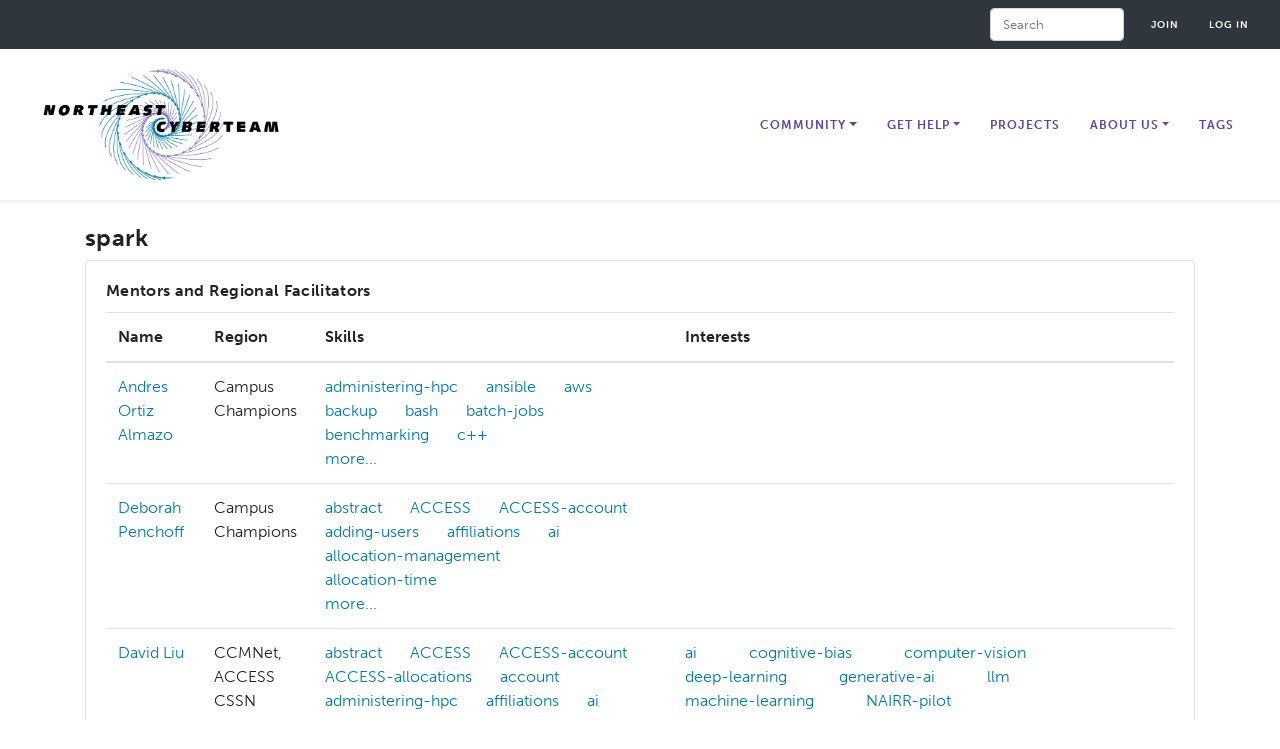

--- FILE ---
content_type: text/html; charset=UTF-8
request_url: https://necyberteam.org/tags/spark
body_size: 13674
content:
<!DOCTYPE html>
<html lang="en" dir="ltr">
  <head>
    <meta charset="utf-8" />
<script>(function(w,d,s,l,i){w[l]=w[l]||[];w[l].push({'gtm.start':
new Date().getTime(),event:'gtm.js'});var f=d.getElementsByTagName(s)[0],
j=d.createElement(s),dl=l!='dataLayer'?'&amp;l='+l:'';j.async=true;j.src=
'https://www.googletagmanager.com/gtm.js?id='+i+dl;f.parentNode.insertBefore(j,f);
})(window,document,'script','dataLayer','GTM-5XV3K7T');
</script>
<meta name="Generator" content="Drupal 10 (https://www.drupal.org)" />
<meta name="MobileOptimized" content="width" />
<meta name="HandheldFriendly" content="true" />
<meta name="viewport" content="width=device-width, initial-scale=1.0" />
<link rel="icon" href="/themes/nect-theme/favicon.ico" type="image/vnd.microsoft.icon" />
<link rel="canonical" href="https://necyberteam.org/tags/spark" />
<link rel="shortlink" href="https://necyberteam.org/taxonomy/term/91" />

    <meta name="apple-mobile-web-app-title" content="ConnectCI Portal">
    <title>spark | Northeast Cyberteam</title>
    <link rel="stylesheet" media="all" href="/sites/default/files/css/css_8Wl_-yuPDFLU6gDnmyRUw0OM56Rc0r5oYSaGYfyL5nA.css?delta=0&amp;language=en&amp;theme=nect&amp;include=[base64]" />
<link rel="stylesheet" media="all" href="https://stackpath.bootstrapcdn.com/bootstrap/4.5.2/css/bootstrap.min.css" />
<link rel="stylesheet" media="all" href="https://cdn.jsdelivr.net/npm/bootstrap-icons@1.11.3/font/bootstrap-icons.min.css" />
<link rel="stylesheet" media="all" href="https://use.typekit.net/awb5aoh.css" />
<link rel="stylesheet" media="all" href="https://fonts.googleapis.com/css2?family=DM+Sans:ital,opsz,wght@0,9..40,100..1000;1,9..40,100..1000&amp;family=Montserrat:ital,wght@0,100..900;1,100..900&amp;display=swap" />
<link rel="stylesheet" media="all" href="/sites/default/files/css/css_DMwogLHcQ-9FyFhHVWnt5Ofwd87Xf15cmrRdkemfZ20.css?delta=5&amp;language=en&amp;theme=nect&amp;include=[base64]" />

    <script src="https://ajax.googleapis.com/ajax/libs/jquery/1.12.4/jquery.min.js"></script>
<script src="https://cdnjs.cloudflare.com/ajax/libs/mark.js/8.11.1/jquery.mark.min.js"></script>

  </head>
  <body class="northeast-cyberteam page-taxonomy-term-91 path-taxonomy">
        <a href="#main-content" class="visually-hidden focusable">
      Skip to main content
    </a>
    <noscript><iframe src="https://www.googletagmanager.com/ns.html?id=GTM-5XV3K7T" height="0" width="0" style="display:none;visibility:hidden;"></iframe>
</noscript>
        
<div class="wrapper">
	<a id="main-content" tabindex="-1"></a>		 		<nav class="navbar navbar-expand secondary-nav navbar-light bg-light " id="secondaryNav" role="navigation" aria-label="Secondary">
		  <div class="container">
      
	    <div id="secondaryNavbarResponsive" style="margin-left: auto; margin-right: 0;">
		          <div class="search-block-form" data-drupal-selector="search-block-form" role="search">
  
    
      <form action="/search/node" method="get" id="search-block-form" accept-charset="UTF-8">
  <div class="js-form-item form-item js-form-type-search form-item-keys js-form-item-keys form-no-label form-group">
      <label for="edit-keys" class="visually-hidden">Search</label>
        
	<input title="Enter the terms you wish to search for." placeholder="Search" data-drupal-selector="edit-keys" type="search" id="edit-keys" name="keys" value="" size="15" maxlength="128" class="form-search form-control" />

        </div>
<div data-drupal-selector="edit-actions" class="form-actions js-form-wrapper form-wrapper" id="edit-actions--2">
				<input data-drupal-selector="edit-submit" type="submit" id="edit-submit--2" value="Search" class="button js-form-submit form-submit btn btn-primary" />
</div>

</form>

  </div>

        <ul class="navbar-nav">
                    <li class="nav-item">
            <a href="/user/register" class="nav-link" data-drupal-link-system-path="user/register">Join</a>
          </li>
          <li class="nav-item">
            <a href="/user/login?current=/tags/spark" class="nav-link" data-drupal-link-system-path="user/login">Log in</a>
          </li>
                  </ul>
		        </div>
	  </div>
	</nav>
	 <nav class="navbar fixed-top navbar-expand-lg navbar-light bg-light shadow-sm" id="mainNav" role="navigation" aria-label="Main">
		  <div class="container">
      			<a class="navbar-brand" href="/">
                <img src="/themes/nect-theme/img/logo.png" class="logo" alt="Northeast Cyberteam">
              </a>
            			<button class="navbar-toggler navbar-toggler-right" type="button" data-toggle="collapse" data-target="#navbarResponsive" aria-controls="navbarResponsive" aria-expanded="false" aria-label="Toggle navigation">
			  <i class="bi bi-list" aria-hidden="true"></i>
			</button>
			<div class="collapse navbar-collapse" id="navbarResponsive">
			        

              <ul class="navbar-nav ml-auto">
                            <li class="expanded dropdown nav-item">
                                          <span class="region-specific display-ccmnet dropdown-toggle nav-link">Mentorship</span>
                                            <div class="dropdown-menu dropdown-menu-right">
                                                                      <a href="/user/register" class="region-specific display-ccmnet dropdown-item" data-drupal-link-system-path="node/44">Join CCMNet</a>
                                                                                                      <a href="/guide" class="region-specific display-ccmnet dropdown-item" data-drupal-link-system-path="node/7122">CCMNet Guide</a>
                                                                                                      <a href="/mentorships" class="region-specific display-ccmnet dropdown-item" data-drupal-link-system-path="mentorships">Mentorship Opportunities</a>
                                                  </div>
      
                    </li>
                              <li class="expanded dropdown nav-item">
                                          <span rel="nofollow" class="dropdown-toggle nav-link">Community</span>
                                            <div class="dropdown-menu dropdown-menu-right">
                                                                      <a href="/members" class="region-specific display-ccmnet dropdown-item" data-drupal-link-system-path="members">CCMNet Members</a>
                                                                                                      <a href="/affinity-groups/ccmnet-mentoring" class="region-specific display-ccmnet dropdown-item" data-drupal-link-system-path="node/5951">CCMNet Affinity Group</a>
                                                                                                      <a href="/people" class="hide-ccmnet dropdown-item" data-drupal-link-system-path="people">People</a>
                                                                                                      <a href="/affinity-groups" class="hide-pa-science dropdown-item" data-drupal-link-system-path="affinity-groups">Affinity Groups</a>
                                                                                                      <a href="https://ask.cyberinfrastructure.org/c/jobs/62" class="hide-ccmnet hide-pa-science dropdown-item" target="_blank">Jobs</a>
                                                                                                      <a href="/organizations" class="region-specific display-campus-champions display-coco dropdown-item" data-drupal-link-system-path="node/224">Organizations</a>
                                                                                                      <a href="https://coco.cyberinfrastructure.org" class="region-specific display-ccmnet dropdown-item" title="Coco, Community of Communities" target="_blank">Community of Communities</a>
                                                                                                      <a href="/become-member-cssn-community" class="hide-ccmnet hide-pa-science dropdown-item">Join the CSSN</a>
                                                  </div>
      
                    </li>
                              <li class="expanded dropdown nav-item">
                                          <a href="/get-research-computing-help" class="hide-ccmnet hide-pa-science dropdown-toggle nav-link" data-drupal-link-system-path="node/6">Get Help</a>
                                            <div class="dropdown-menu dropdown-menu-right">
                                                                      <a href="https://ask.cyberinfrastructure.org" class="dropdown-item" target="_blank">Ask a Question</a>
                                                                                                      <a href="/ci-links" class="dropdown-item" data-drupal-link-system-path="ci-links">Resources</a>
                                                                                                      <a href="/distributed-experts-network" class="region-specific display-careers dropdown-item" data-drupal-link-system-path="node/409">Request a Consult</a>
                                                  </div>
      
                    </li>
                              <li class="nav-item">
                                          <a href="/projects" class="hide-ccmnet hide-campus-champions nav-link" data-drupal-link-system-path="node/343">Projects</a>
                                    </li>
                              <li class="expanded dropdown nav-item">
                                          <span class="region-specific display-ccmnet dropdown-toggle nav-link">Knowledge Base</span>
                                            <div class="dropdown-menu dropdown-menu-right">
                                                                      <a href="/knowledge-base/resources/mentorship" class="region-specific display-ccmnet dropdown-item" title="Mentorship Knowledge Base Resources" data-drupal-link-system-path="knowledge-base/resources/mentorship">Mentorship Resources</a>
                                                                                                      <a href="/knowledge-base/resources" class="region-specific display-ccmnet dropdown-item" data-drupal-link-system-path="knowledge-base/resources">KB Resources</a>
                                                                                                      <a href="https://ask.cyberinfrastructure.org" class="region-specific display-ccmnet dropdown-item" target="_blank">Ask.CI Forum</a>
                                                                                                      <a href="/tags" class="region-specific display-ccmnet hide-pa-science dropdown-item" data-drupal-link-system-path="tags">Tags</a>
                                                  </div>
      
                    </li>
                              <li class="expanded dropdown nav-item">
                                          <span class="dropdown-toggle nav-link">About Us</span>
                                            <div class="dropdown-menu dropdown-menu-right">
                                                                      <a href="/about-pa-science" class="region-specific display-pa-science dropdown-item" data-drupal-link-system-path="node/11277">About</a>
                                                                                                      <a href="/about" class="hide-ccmnet hide-pa-science dropdown-item" data-drupal-link-system-path="node/24">About Us</a>
                                                                                                      <a href="/about-us/user-guide" class="hide-careers hide-northeast hide-ccmnet dropdown-item" data-drupal-link-system-path="node/119">User Guide</a>
                                                                                                      <a href="/about-us/user-guide" class="region-specific display-careers display-northeast dropdown-item" data-drupal-link-system-path="node/119">User Guide</a>
                                                                                                      <a href="/about-us/project-guide" class="hide-ccmnet hide-careers dropdown-item" data-drupal-link-system-path="node/150">Project Guide</a>
                                                                                                      <a href="/about-us/affinity-groups-faq" class="hide-ccmnet hide-pa-science dropdown-item" data-drupal-link-system-path="node/153">Affinity Groups FAQ</a>
                                                                                                      <a href="/about-us/governance" class="region-specific display-campus-champions dropdown-item" data-drupal-link-system-path="node/148">Governance</a>
                                                                                                      <a href="/connectci-code-of-conduct" class="hide-ccmnet dropdown-item" title="Connect CI Code of Conduct" data-drupal-link-system-path="node/454">Code of Conduct</a>
                                                                                                      <a href="/about-ccmnet" class="region-specific display-ccmnet dropdown-item" data-drupal-link-system-path="node/6946">About CCMNet</a>
                                                  </div>
      
                    </li>
                              <li class="nav-item">
                                          <a href="/tags" class="hide-ccmnet hide-pa-science nav-link" data-drupal-link-system-path="tags">Tags</a>
                                    </li>
                    </ul>
      




			            <div class="ccmnet-page-title-bg-2 region-specific display-ccmnet"></div>
                        		</div>
	 </nav>
	 					
        
	
    
  	<main role="main" class="container mt-4">
  
      <div>
          <div id="block-nect-page-title">
  
    
      
  <h1>
            <div>spark</div>
      </h1>


  </div>


      
    </div>
  
            
          
          
                <div class="row">
          <div class="col-12 mx-auto">
            <div data-drupal-messages-fallback class="hidden"></div>


        
        
            <div class="views-element-container" id="block-views-block-users-with-tag-users-tag-mentorsregionalfacil-all">
  
    
      <div>
<div class="card mb-3">
  <div class="card-body">
  

      <header>
      <h6 class="card-title">Mentors and Regional Facilitators</h6>
    </header>
  
  
  

  <div class="table-responsive">
<table class="cols-4 table">
        <thead>
      <tr>
                                                  <th id="view-name-1-table-column" class="views-field views-field-name-1" scope="col">Name</th>
                                                  <th id="view-field-region-table-column" class="views-field views-field-field-region" scope="col">Region</th>
                                                  <th id="view-view-table-column" class="views-field views-field-view" scope="col">Skills</th>
                            <th id="view-view-1-table-column" class="views-field views-field-view" scope="col">Interests</th>
              </tr>
    </thead>
    <tbody>
          <tr>
                                                                                        <td headers="view-name-1-table-column" class="views-field views-field-name-1"><a title="View user profile." href="/user/andres-ortiz-almazo">Andres Ortiz Almazo</a>          </td>
                                                                                        <td headers="view-field-region-table-column" class="views-field views-field-field-region">Campus Champions          </td>
                                                                                        <td headers="view-view-table-column" class="views-field views-field-view"><div class="js-view-dom-id-69d60f146339c9a9c96d28c199383fca6790aa35b2f6f36d32bfd748821a6480">
  
  
  

  
  
  

      <div class="d-inline-flex pr-4"><a href="/tags/administering-hpc" hreflang="en">administering-hpc</a></div>
    <div class="d-inline-flex pr-4"><a href="/tags/ansible" hreflang="en">ansible</a></div>
    <div class="d-inline-flex pr-4"><a href="/tags/aws" hreflang="en">aws</a></div>
    <div class="d-inline-flex pr-4"><a href="/tags/backup" hreflang="en">backup</a></div>
    <div class="d-inline-flex pr-4"><a href="/tags/bash" hreflang="en">bash</a></div>
    <div class="d-inline-flex pr-4"><a href="/tags/batch-jobs" hreflang="en">batch-jobs</a></div>
    <div class="d-inline-flex pr-4"><a href="/tags/benchmarking" hreflang="en">benchmarking</a></div>
    <div class="d-inline-flex pr-4"><a href="/tags/c%252B%252B" hreflang="und">c++</a></div>

    

  
  <div class="more-link"><a href="/user/Andres%20Ortiz%20Almazo?name=">more...</a></div>


  
  
</div>
          </td>
                            <td headers="view-view-1-table-column" class="views-field views-field-view"><div class="js-view-dom-id-c644cbe6febbe8bd87fe8b382acfd57411ed5a5def31f686d84de5e4005dce40">
  
  
  

  
  
  

    

  
  

  
  
</div>
          </td>
              </tr>
          <tr>
                                                                                        <td headers="view-name-1-table-column" class="views-field views-field-name-1"><a title="View user profile." href="/user/deborah-penchoff">Deborah Penchoff</a>          </td>
                                                                                        <td headers="view-field-region-table-column" class="views-field views-field-field-region">Campus Champions          </td>
                                                                                        <td headers="view-view-table-column" class="views-field views-field-view"><div class="js-view-dom-id-5f3c0d4052358997cfba00e97ded8eafaa1a5afdc934e0ae4f8ac25db95ae71b">
  
  
  

  
  
  

      <div class="d-inline-flex pr-4"><a href="/tags/abstract" hreflang="en">abstract</a></div>
    <div class="d-inline-flex pr-4"><a href="/tags/access" hreflang="en">ACCESS</a></div>
    <div class="d-inline-flex pr-4"><a href="/tags/access-account" hreflang="en">ACCESS-account</a></div>
    <div class="d-inline-flex pr-4"><a href="/tags/adding-users" hreflang="en">adding-users</a></div>
    <div class="d-inline-flex pr-4"><a href="/tags/affiliations" hreflang="en">affiliations</a></div>
    <div class="d-inline-flex pr-4"><a href="/tags/ai" hreflang="en">ai</a></div>
    <div class="d-inline-flex pr-4"><a href="/tags/allocation-management" hreflang="en">allocation-management</a></div>
    <div class="d-inline-flex pr-4"><a href="/tags/allocation-time" hreflang="en">allocation-time</a></div>

    

  
  <div class="more-link"><a href="/user/Deborah%20Penchoff?name=">more...</a></div>


  
  
</div>
          </td>
                            <td headers="view-view-1-table-column" class="views-field views-field-view"><div class="js-view-dom-id-6e854bd288bd0a9bdf3156c1e13116682253a62273099fe00be927a4763632dd">
  
  
  

  
  
  

    

  
  

  
  
</div>
          </td>
              </tr>
          <tr>
                                                                                        <td headers="view-name-1-table-column" class="views-field views-field-name-1"><a title="View user profile." href="/user/david-liu">David Liu</a>          </td>
                                                                                        <td headers="view-field-region-table-column" class="views-field views-field-field-region">CCMNet, ACCESS CSSN          </td>
                                                                                        <td headers="view-view-table-column" class="views-field views-field-view"><div class="js-view-dom-id-1c2f6cab8103c452182d25e8d7fb53030dac75119f07cd7c7c725d431c798f6a">
  
  
  

  
  
  

      <div class="d-inline-flex pr-4"><a href="/tags/abstract" hreflang="en">abstract</a></div>
    <div class="d-inline-flex pr-4"><a href="/tags/access" hreflang="en">ACCESS</a></div>
    <div class="d-inline-flex pr-4"><a href="/tags/access-account" hreflang="en">ACCESS-account</a></div>
    <div class="d-inline-flex pr-4"><a href="/tags/access-allocations" hreflang="en">ACCESS-allocations</a></div>
    <div class="d-inline-flex pr-4"><a href="/tags/account" hreflang="en">account</a></div>
    <div class="d-inline-flex pr-4"><a href="/tags/administering-hpc" hreflang="en">administering-hpc</a></div>
    <div class="d-inline-flex pr-4"><a href="/tags/affiliations" hreflang="en">affiliations</a></div>
    <div class="d-inline-flex pr-4"><a href="/tags/ai" hreflang="en">ai</a></div>

    

  
  <div class="more-link"><a href="/user/David%20Liu?name=">more...</a></div>


  
  
</div>
          </td>
                            <td headers="view-view-1-table-column" class="views-field views-field-view"><div class="js-view-dom-id-bf7d79aaf5550d69d0c5d91f9a46e33e540343f3af1a856c1d1a3148e90db7d4">
  
  
  

  
  
  

      <div class="d-inline-flex pr-5"><div class="views-field views-field-name"><span class="field-content"><a href="/tags/ai" hreflang="en">ai</a></span></div></div>
    <div class="d-inline-flex pr-5"><div class="views-field views-field-name"><span class="field-content"><a href="/tags/cognitive-bias" hreflang="en">cognitive-bias</a></span></div></div>
    <div class="d-inline-flex pr-5"><div class="views-field views-field-name"><span class="field-content"><a href="/tags/computer-vision" hreflang="en">computer-vision</a></span></div></div>
    <div class="d-inline-flex pr-5"><div class="views-field views-field-name"><span class="field-content"><a href="/tags/deep-learning" hreflang="en">deep-learning</a></span></div></div>
    <div class="d-inline-flex pr-5"><div class="views-field views-field-name"><span class="field-content"><a href="/tags/generative-ai" hreflang="en">generative-ai</a></span></div></div>
    <div class="d-inline-flex pr-5"><div class="views-field views-field-name"><span class="field-content"><a href="/tags/llm" hreflang="en">llm</a></span></div></div>
    <div class="d-inline-flex pr-5"><div class="views-field views-field-name"><span class="field-content"><a href="/tags/machine-learning" hreflang="en">machine-learning</a></span></div></div>
    <div class="d-inline-flex pr-5"><div class="views-field views-field-name"><span class="field-content"><a href="/tags/nairr-pilot" hreflang="en">NAIRR-pilot</a></span></div></div>

    

  
  <div class="more-link"><a href="/user/David%20Liu">more...</a></div>


  
  
</div>
          </td>
              </tr>
          <tr>
                                                                                        <td headers="view-name-1-table-column" class="views-field views-field-name-1"><a title="View user profile." href="/user/fernando-garzon">Fernando Garzon</a>          </td>
                                                                                        <td headers="view-field-region-table-column" class="views-field views-field-field-region">ACCESS CSSN          </td>
                                                                                        <td headers="view-view-table-column" class="views-field views-field-view"><div class="js-view-dom-id-4ce85af07c7ef88089a478c2809e65ccf6b7caef407a90812b17fec3519c7697">
  
  
  

  
  
  

      <div class="d-inline-flex pr-4"><a href="/tags/abstract" hreflang="en">abstract</a></div>
    <div class="d-inline-flex pr-4"><a href="/tags/ai" hreflang="en">ai</a></div>
    <div class="d-inline-flex pr-4"><a href="/tags/aws" hreflang="en">aws</a></div>
    <div class="d-inline-flex pr-4"><a href="/tags/bash" hreflang="en">bash</a></div>
    <div class="d-inline-flex pr-4"><a href="/tags/batch-jobs" hreflang="en">batch-jobs</a></div>
    <div class="d-inline-flex pr-4"><a href="/tags/big-data" hreflang="en">big-data</a></div>
    <div class="d-inline-flex pr-4"><a href="/tags/citation" hreflang="en">citation</a></div>
    <div class="d-inline-flex pr-4"><a href="/tags/containers" hreflang="en">containers</a></div>

    

  
  <div class="more-link"><a href="/user/Fernando%20Garzon?name=">more...</a></div>


  
  
</div>
          </td>
                            <td headers="view-view-1-table-column" class="views-field views-field-view"><div class="js-view-dom-id-780f18b6b2c8ad4bb36f7b8aa53e869203308e9bb8c81ac82a7666a1275e8b17">
  
  
  

  
  
  

      <div class="d-inline-flex pr-5"><div class="views-field views-field-name"><span class="field-content"><a href="/tags/ai" hreflang="en">ai</a></span></div></div>
    <div class="d-inline-flex pr-5"><div class="views-field views-field-name"><span class="field-content"><a href="/tags/aws" hreflang="en">aws</a></span></div></div>
    <div class="d-inline-flex pr-5"><div class="views-field views-field-name"><span class="field-content"><a href="/tags/azure" hreflang="en">azure</a></span></div></div>
    <div class="d-inline-flex pr-5"><div class="views-field views-field-name"><span class="field-content"><a href="/tags/bash" hreflang="en">bash</a></span></div></div>
    <div class="d-inline-flex pr-5"><div class="views-field views-field-name"><span class="field-content"><a href="/tags/batch-jobs" hreflang="en">batch-jobs</a></span></div></div>
    <div class="d-inline-flex pr-5"><div class="views-field views-field-name"><span class="field-content"><a href="/tags/big-data" hreflang="en">big-data</a></span></div></div>
    <div class="d-inline-flex pr-5"><div class="views-field views-field-name"><span class="field-content"><a href="/tags/c" hreflang="en">c</a></span></div></div>
    <div class="d-inline-flex pr-5"><div class="views-field views-field-name"><span class="field-content"><a href="/tags/c%252B%252B" hreflang="und">c++</a></span></div></div>

    

  
  <div class="more-link"><a href="/user/Fernando%20Garzon">more...</a></div>


  
  
</div>
          </td>
              </tr>
          <tr>
                                                                                        <td headers="view-name-1-table-column" class="views-field views-field-name-1"><a title="View user profile." href="/user/jordan-hayes">Jordan Hayes</a>          </td>
                                                                                        <td headers="view-field-region-table-column" class="views-field views-field-field-region">Campus Champions          </td>
                                                                                        <td headers="view-view-table-column" class="views-field views-field-view"><div class="js-view-dom-id-7c1dafa737b74dec9bf2c970ced6875141116d1d8d08217406146fe0f85e5cc2">
  
  
  

  
  
  

      <div class="d-inline-flex pr-4"><a href="/tags/acls" hreflang="en">acls</a></div>
    <div class="d-inline-flex pr-4"><a href="/tags/administering-hpc" hreflang="en">administering-hpc</a></div>
    <div class="d-inline-flex pr-4"><a href="/tags/amber" hreflang="en">amber</a></div>
    <div class="d-inline-flex pr-4"><a href="/tags/anaconda" hreflang="en">anaconda</a></div>
    <div class="d-inline-flex pr-4"><a href="/tags/api" hreflang="en">api</a></div>
    <div class="d-inline-flex pr-4"><a href="/tags/atlas" hreflang="en">atlas</a></div>
    <div class="d-inline-flex pr-4"><a href="/tags/aws" hreflang="en">aws</a></div>
    <div class="d-inline-flex pr-4"><a href="/tags/bash" hreflang="en">bash</a></div>

    

  
  <div class="more-link"><a href="/user/Jordan%20Hayes?name=">more...</a></div>


  
  
</div>
          </td>
                            <td headers="view-view-1-table-column" class="views-field views-field-view"><div class="js-view-dom-id-956c562a239f320a3c49ea55ef34720905f8a3c99311507bb26bb5f0b3c722c0">
  
  
  

  
  
  

    

  
  

  
  
</div>
          </td>
              </tr>
          <tr>
                                                                                        <td headers="view-name-1-table-column" class="views-field views-field-name-1"><a title="View user profile." href="/user/kenneth-bundy">Kenneth Bundy</a>          </td>
                                                                                        <td headers="view-field-region-table-column" class="views-field views-field-field-region">CAREERS          </td>
                                                                                        <td headers="view-view-table-column" class="views-field views-field-view"><div class="js-view-dom-id-14a980b8037ac076815e7c2bad6f2f47e28cd6ac95c078ef6f5b2f5b96eb1996">
  
  
  

  
  
  

      <div class="d-inline-flex pr-4"><a href="/tags/anaconda" hreflang="en">anaconda</a></div>
    <div class="d-inline-flex pr-4"><a href="/tags/aws" hreflang="en">aws</a></div>
    <div class="d-inline-flex pr-4"><a href="/tags/azure" hreflang="en">azure</a></div>
    <div class="d-inline-flex pr-4"><a href="/tags/bash" hreflang="en">bash</a></div>
    <div class="d-inline-flex pr-4"><a href="/tags/batch-jobs" hreflang="en">batch-jobs</a></div>
    <div class="d-inline-flex pr-4"><a href="/tags/c" hreflang="en">c</a></div>
    <div class="d-inline-flex pr-4"><a href="/tags/c%252B%252B" hreflang="und">c++</a></div>
    <div class="d-inline-flex pr-4"><a href="/tags/cloud-commercial" hreflang="en">cloud-commercial</a></div>

    

  
  <div class="more-link"><a href="/user/Kenneth%20Bundy?name=">more...</a></div>


  
  
</div>
          </td>
                            <td headers="view-view-1-table-column" class="views-field views-field-view"><div class="js-view-dom-id-8333338cdfb19a18f58994a39beb83331b4a8a188c626da3a97560125196b3c4">
  
  
  

  
  
  

    

  
  

  
  
</div>
          </td>
              </tr>
          <tr>
                                                                                        <td headers="view-name-1-table-column" class="views-field views-field-name-1"><a title="View user profile." href="/user/linh-ngo">Linh Ngo</a>          </td>
                                                                                        <td headers="view-field-region-table-column" class="views-field views-field-field-region">Campus Champions          </td>
                                                                                        <td headers="view-view-table-column" class="views-field views-field-view"><div class="js-view-dom-id-9e76cf8c2833376786d2b8634007dba1a98b1f246e5ac7d9ea10581d001c4943">
  
  
  

  
  
  

      <div class="d-inline-flex pr-4"><a href="/tags/administering-hpc" hreflang="en">administering-hpc</a></div>
    <div class="d-inline-flex pr-4"><a href="/tags/anaconda" hreflang="en">anaconda</a></div>
    <div class="d-inline-flex pr-4"><a href="/tags/bash" hreflang="en">bash</a></div>
    <div class="d-inline-flex pr-4"><a href="/tags/batch-jobs" hreflang="en">batch-jobs</a></div>
    <div class="d-inline-flex pr-4"><a href="/tags/big-data" hreflang="en">big-data</a></div>
    <div class="d-inline-flex pr-4"><a href="/tags/c" hreflang="en">c</a></div>
    <div class="d-inline-flex pr-4"><a href="/tags/campus-champions" hreflang="en">campus-champions</a></div>
    <div class="d-inline-flex pr-4"><a href="/tags/cloud-computing" hreflang="und">cloud-computing</a></div>

    

  
  <div class="more-link"><a href="/user/Linh%20Ngo?name=">more...</a></div>


  
  
</div>
          </td>
                            <td headers="view-view-1-table-column" class="views-field views-field-view"><div class="js-view-dom-id-766a0396c55a119d49dc41913379c1a74c43b710a999ca02a9e689ad3cbea1b2">
  
  
  

  
  
  

    

  
  

  
  
</div>
          </td>
              </tr>
          <tr>
                                                                                        <td headers="view-name-1-table-column" class="views-field views-field-name-1"><a title="View user profile." href="/user/shuai-liu">shuai liu</a>          </td>
                                                                                        <td headers="view-field-region-table-column" class="views-field views-field-field-region">ACCESS CSSN          </td>
                                                                                        <td headers="view-view-table-column" class="views-field views-field-view"><div class="js-view-dom-id-99c5066c605f14b357c089683e624a745d6831ccc67a647ddaa94ae112b2b980">
  
  
  

  
  
  

      <div class="d-inline-flex pr-4"><a href="/tags/ai" hreflang="en">ai</a></div>
    <div class="d-inline-flex pr-4"><a href="/tags/anaconda" hreflang="en">anaconda</a></div>
    <div class="d-inline-flex pr-4"><a href="/tags/azure" hreflang="en">azure</a></div>
    <div class="d-inline-flex pr-4"><a href="/tags/big-data" hreflang="en">big-data</a></div>
    <div class="d-inline-flex pr-4"><a href="/tags/bioinformatics" hreflang="en">bioinformatics</a></div>
    <div class="d-inline-flex pr-4"><a href="/tags/biology" hreflang="en">biology</a></div>
    <div class="d-inline-flex pr-4"><a href="/tags/containers" hreflang="en">containers</a></div>
    <div class="d-inline-flex pr-4"><a href="/tags/data-analysis" hreflang="en">data-analysis</a></div>

    

  
  <div class="more-link"><a href="/user/shuai%20liu?name=">more...</a></div>


  
  
</div>
          </td>
                            <td headers="view-view-1-table-column" class="views-field views-field-view"><div class="js-view-dom-id-220b09a77df5540ef5de2ca72be5c039db0e7bac4ab2f8559b0bd52ea01b68ea">
  
  
  

  
  
  

    

  
  

  
  
</div>
          </td>
              </tr>
          <tr>
                                                                                        <td headers="view-name-1-table-column" class="views-field views-field-name-1"><a title="View user profile." href="/user/russell-hofmann-0">Russell Hofmann</a>          </td>
                                                                                        <td headers="view-field-region-table-column" class="views-field views-field-field-region">ACCESS CSSN, CCMNet          </td>
                                                                                        <td headers="view-view-table-column" class="views-field views-field-view"><div class="js-view-dom-id-c0d79c3a2cf6b2230577352ca9af32d90b445fe12aa50ea67e23bd90974cac08">
  
  
  

  
  
  

      <div class="d-inline-flex pr-4"><a href="/tags/computational-chemistry" hreflang="en">computational-chemistry</a></div>
    <div class="d-inline-flex pr-4"><a href="/tags/data-analysis" hreflang="en">data-analysis</a></div>
    <div class="d-inline-flex pr-4"><a href="/tags/data-science" hreflang="und">data-science</a></div>
    <div class="d-inline-flex pr-4"><a href="/tags/dft" hreflang="en">dft</a></div>
    <div class="d-inline-flex pr-4"><a href="/tags/gaussian" hreflang="und">gaussian</a></div>
    <div class="d-inline-flex pr-4"><a href="/tags/genomics" hreflang="und">genomics</a></div>
    <div class="d-inline-flex pr-4"><a href="/tags/gromacs" hreflang="en">gromacs</a></div>
    <div class="d-inline-flex pr-4"><a href="/tags/kubernetes" hreflang="en">kubernetes</a></div>

    

  
  <div class="more-link"><a href="/user/Russell%20Hofmann?name=">more...</a></div>


  
  
</div>
          </td>
                            <td headers="view-view-1-table-column" class="views-field views-field-view"><div class="js-view-dom-id-2f4c57e75059ada6b37e3b2e99e2c10132e2e18d39f5d46da21c52b03a58423f">
  
  
  

  
  
  

      <div class="d-inline-flex pr-5"><div class="views-field views-field-name"><span class="field-content"><a href="/tags/administering-hpc" hreflang="en">administering-hpc</a></span></div></div>
    <div class="d-inline-flex pr-5"><div class="views-field views-field-name"><span class="field-content"><a href="/tags/cluster-support" hreflang="en">cluster-support</a></span></div></div>
    <div class="d-inline-flex pr-5"><div class="views-field views-field-name"><span class="field-content"><a href="/tags/computational-chemistry" hreflang="en">computational-chemistry</a></span></div></div>
    <div class="d-inline-flex pr-5"><div class="views-field views-field-name"><span class="field-content"><a href="/tags/data-analysis" hreflang="en">data-analysis</a></span></div></div>
    <div class="d-inline-flex pr-5"><div class="views-field views-field-name"><span class="field-content"><a href="/tags/data-science" hreflang="und">data-science</a></span></div></div>
    <div class="d-inline-flex pr-5"><div class="views-field views-field-name"><span class="field-content"><a href="/tags/dft" hreflang="en">dft</a></span></div></div>
    <div class="d-inline-flex pr-5"><div class="views-field views-field-name"><span class="field-content"><a href="/tags/gaussian" hreflang="und">gaussian</a></span></div></div>
    <div class="d-inline-flex pr-5"><div class="views-field views-field-name"><span class="field-content"><a href="/tags/genomics" hreflang="und">genomics</a></span></div></div>

    

  
  <div class="more-link"><a href="/user/Russell%20Hofmann">more...</a></div>


  
  
</div>
          </td>
              </tr>
          <tr>
                                                                                        <td headers="view-name-1-table-column" class="views-field views-field-name-1"><a title="View user profile." href="/user/sathish-srinivasan">Sathish Srinivasan</a>          </td>
                                                                                        <td headers="view-field-region-table-column" class="views-field views-field-field-region">ACCESS CSSN          </td>
                                                                                        <td headers="view-view-table-column" class="views-field views-field-view"><div class="js-view-dom-id-462feb780e8f025153f38d75a9c485ee7dd779383315f43f66cb2bdcc9c0dbc3">
  
  
  

  
  
  

      <div class="d-inline-flex pr-4"><a href="/tags/acls" hreflang="en">acls</a></div>
    <div class="d-inline-flex pr-4"><a href="/tags/administering-hpc" hreflang="en">administering-hpc</a></div>
    <div class="d-inline-flex pr-4"><a href="/tags/ai" hreflang="en">ai</a></div>
    <div class="d-inline-flex pr-4"><a href="/tags/ansible" hreflang="en">ansible</a></div>
    <div class="d-inline-flex pr-4"><a href="/tags/bash" hreflang="en">bash</a></div>
    <div class="d-inline-flex pr-4"><a href="/tags/batch-jobs" hreflang="en">batch-jobs</a></div>
    <div class="d-inline-flex pr-4"><a href="/tags/benchmarking" hreflang="en">benchmarking</a></div>
    <div class="d-inline-flex pr-4"><a href="/tags/big-data" hreflang="en">big-data</a></div>

    

  
  <div class="more-link"><a href="/user/Sathish%20Srinivasan?name=">more...</a></div>


  
  
</div>
          </td>
                            <td headers="view-view-1-table-column" class="views-field views-field-view"><div class="js-view-dom-id-4cab7ce71c4cbc0e945c29b15a50c1320abd0eb29b505f203dcf610418f3a72a">
  
  
  

  
  
  

      <div class="d-inline-flex pr-5"><div class="views-field views-field-name"><span class="field-content"><a href="/tags/artificial-intelligence" hreflang="en">artificial-intelligence</a></span></div></div>
    <div class="d-inline-flex pr-5"><div class="views-field views-field-name"><span class="field-content"><a href="/tags/bioinformatics" hreflang="en">bioinformatics</a></span></div></div>
    <div class="d-inline-flex pr-5"><div class="views-field views-field-name"><span class="field-content"><a href="/tags/biology" hreflang="en">biology</a></span></div></div>
    <div class="d-inline-flex pr-5"><div class="views-field views-field-name"><span class="field-content"><a href="/tags/computational-chemistry" hreflang="en">computational-chemistry</a></span></div></div>
    <div class="d-inline-flex pr-5"><div class="views-field views-field-name"><span class="field-content"><a href="/tags/computer-science" hreflang="en">computer-science</a></span></div></div>
    <div class="d-inline-flex pr-5"><div class="views-field views-field-name"><span class="field-content"><a href="/tags/data-science" hreflang="und">data-science</a></span></div></div>
    <div class="d-inline-flex pr-5"><div class="views-field views-field-name"><span class="field-content"><a href="/tags/genomics" hreflang="und">genomics</a></span></div></div>
    <div class="d-inline-flex pr-5"><div class="views-field views-field-name"><span class="field-content"><a href="/tags/mathematics" hreflang="en">mathematics</a></span></div></div>

    

  
  <div class="more-link"><a href="/user/Sathish%20Srinivasan">more...</a></div>


  
  
</div>
          </td>
              </tr>
          <tr>
                                                                                        <td headers="view-name-1-table-column" class="views-field views-field-name-1"><a title="View user profile." href="/user/scott-valcourt">Scott Valcourt</a>          </td>
                                                                                        <td headers="view-field-region-table-column" class="views-field views-field-field-region">Campus Champions, Northeast          </td>
                                                                                        <td headers="view-view-table-column" class="views-field views-field-view"><div class="js-view-dom-id-84dc6be6fd6bb4e23a2bc170e9e16f51af9a90951cc60e4c47fee5c449685718">
  
  
  

  
  
  

      <div class="d-inline-flex pr-4"><a href="/tags/bash" hreflang="en">bash</a></div>
    <div class="d-inline-flex pr-4"><a href="/tags/batch-jobs" hreflang="en">batch-jobs</a></div>
    <div class="d-inline-flex pr-4"><a href="/tags/big-data" hreflang="en">big-data</a></div>
    <div class="d-inline-flex pr-4"><a href="/tags/compiling" hreflang="en">compiling</a></div>
    <div class="d-inline-flex pr-4"><a href="/tags/data-lifecycle" hreflang="en">data-lifecycle</a></div>
    <div class="d-inline-flex pr-4"><a href="/tags/data-management" hreflang="en">data-management</a></div>
    <div class="d-inline-flex pr-4"><a href="/tags/distributed-computing" hreflang="en">distributed-computing</a></div>
    <div class="d-inline-flex pr-4"><a href="/tags/doi" hreflang="en">doi</a></div>

    

  
  <div class="more-link"><a href="/user/Scott%20Valcourt?name=">more...</a></div>


  
  
</div>
          </td>
                            <td headers="view-view-1-table-column" class="views-field views-field-view"><div class="js-view-dom-id-b3a8e57486bb9071705a608960d26d7fbd52cdf3b4d1fc652417e4f9db1ee444">
  
  
  

  
  
  

    

  
  

  
  
</div>
          </td>
              </tr>
      </tbody>
</table>
</div>

    

  
  

  
  </div>
</div>
</div>

  </div>


        
            <div class="views-element-container" id="block-views-block-users-with-tag-tag-users-northeast">
  
    
      <div>
<div class="card mb-3">
  <div class="card-body">
  

      <header>
      <h6 class="card-title">Users</h6>
    </header>
  
  
  

  <div class="table-responsive">
<table class="cols-4 table">
        <thead>
      <tr>
                                                  <th id="view-name-1-table-column--2" class="views-field views-field-name-1" scope="col">Name</th>
                                                  <th id="view-roles-target-id-table-column" class="views-field views-field-roles-target-id" scope="col">Roles</th>
                                                  <th id="view-view-table-column--2" class="views-field views-field-view" scope="col">Skills</th>
                                                  <th id="view-view-1-table-column--2" class="views-field views-field-view-1" scope="col">Interests</th>
              </tr>
    </thead>
    <tbody>
          <tr>
                                                                                        <td headers="view-name-1-table-column--2" class="views-field views-field-name-1"><a title="View user profile." href="/user/brendan-philbin">Brendan Philbin</a>          </td>
                                                                                        <td headers="view-roles-target-id-table-column" class="views-field views-field-roles-target-id"><div>
<span class="d-inline-flex mr-4">student facilitator</span></div>          </td>
                                                                                        <td headers="view-view-table-column--2" class="views-field views-field-view"><div class="js-view-dom-id-bed37e391fb9485ca7f0fcfda50fa2a89d6760a4ca1fa7b196843e65588eb8a3">
  
  
  

  
  
  

      <div class="d-inline-flex pr-4"><a href="/tags/bash" hreflang="en">bash</a></div>
    <div class="d-inline-flex pr-4"><a href="/tags/c%252B%252B" hreflang="und">c++</a></div>
    <div class="d-inline-flex pr-4"><a href="/tags/cuda" hreflang="en">cuda</a></div>
    <div class="d-inline-flex pr-4"><a href="/tags/distributed-computing" hreflang="en">distributed-computing</a></div>
    <div class="d-inline-flex pr-4"><a href="/tags/mathematica" hreflang="en">mathematica</a></div>
    <div class="d-inline-flex pr-4"><a href="/tags/mpi" hreflang="en">mpi</a></div>
    <div class="d-inline-flex pr-4"><a href="/tags/parallelization" hreflang="en">parallelization</a></div>
    <div class="d-inline-flex pr-4"><a href="/tags/programming" hreflang="en">programming</a></div>

    

  
  <div class="more-link"><a href="/user/Brendan%20Philbin?name=">more...</a></div>


  
  
</div>
          </td>
                                                                                        <td headers="view-view-1-table-column--2" class="views-field views-field-view-1"><div class="js-view-dom-id-3f356e78b2c962ac2250562c5aacc93e87ffa3ab129cef60011238c9ab944e67">
  
  
  

  
  
  

      <div class="d-inline-flex pr-5"><div class="views-field views-field-name"><span class="field-content"><a href="/tags/bash" hreflang="en">bash</a></span></div></div>
    <div class="d-inline-flex pr-5"><div class="views-field views-field-name"><span class="field-content"><a href="/tags/batch-jobs" hreflang="en">batch-jobs</a></span></div></div>
    <div class="d-inline-flex pr-5"><div class="views-field views-field-name"><span class="field-content"><a href="/tags/c%252B%252B" hreflang="und">c++</a></span></div></div>
    <div class="d-inline-flex pr-5"><div class="views-field views-field-name"><span class="field-content"><a href="/tags/cuda" hreflang="en">cuda</a></span></div></div>
    <div class="d-inline-flex pr-5"><div class="views-field views-field-name"><span class="field-content"><a href="/tags/distributed-computing" hreflang="en">distributed-computing</a></span></div></div>
    <div class="d-inline-flex pr-5"><div class="views-field views-field-name"><span class="field-content"><a href="/tags/mathematica" hreflang="en">mathematica</a></span></div></div>
    <div class="d-inline-flex pr-5"><div class="views-field views-field-name"><span class="field-content"><a href="/tags/mpi" hreflang="en">mpi</a></span></div></div>
    <div class="d-inline-flex pr-5"><div class="views-field views-field-name"><span class="field-content"><a href="/tags/parallelization" hreflang="en">parallelization</a></span></div></div>

    

  
  <div class="more-link"><a href="/user/Brendan%20Philbin">more...</a></div>


  
  
</div>
          </td>
              </tr>
          <tr>
                                                                                        <td headers="view-name-1-table-column--2" class="views-field views-field-name-1"><a title="View user profile." href="/user/scott-valcourt">Scott Valcourt</a>          </td>
                                                                                        <td headers="view-roles-target-id-table-column" class="views-field views-field-roles-target-id"><div>
<span class="d-inline-flex mr-4">mentor</span></div><div>
<div class="d-inline-flex mr-4">researcher/educator</div></div><div>
<div class="d-inline-flex mr-4"><span data-toggle="tooltip" data-placement="right" title="Research Computing Facilitator">rcf</span></div></div><div>
</div><div>
<div class="d-inline-flex mr-4">steering committee</div></div><div>
</div>          </td>
                                                                                        <td headers="view-view-table-column--2" class="views-field views-field-view"><div class="js-view-dom-id-1297d1d3400bf23b9cc8b0f59615526b9b6930e91cecb09ae4c64539782a5bb7">
  
  
  

  
  
  

      <div class="d-inline-flex pr-4"><a href="/tags/bash" hreflang="en">bash</a></div>
    <div class="d-inline-flex pr-4"><a href="/tags/batch-jobs" hreflang="en">batch-jobs</a></div>
    <div class="d-inline-flex pr-4"><a href="/tags/big-data" hreflang="en">big-data</a></div>
    <div class="d-inline-flex pr-4"><a href="/tags/compiling" hreflang="en">compiling</a></div>
    <div class="d-inline-flex pr-4"><a href="/tags/data-lifecycle" hreflang="en">data-lifecycle</a></div>
    <div class="d-inline-flex pr-4"><a href="/tags/data-management" hreflang="en">data-management</a></div>
    <div class="d-inline-flex pr-4"><a href="/tags/distributed-computing" hreflang="en">distributed-computing</a></div>
    <div class="d-inline-flex pr-4"><a href="/tags/doi" hreflang="en">doi</a></div>

    

  
  <div class="more-link"><a href="/user/Scott%20Valcourt?name=">more...</a></div>


  
  
</div>
          </td>
                                                                                        <td headers="view-view-1-table-column--2" class="views-field views-field-view-1"><div class="js-view-dom-id-26c84c370c69e2dca4e02be99853579c214c07356bb58a3fcc1408a6600e2cc9">
  
  
  

  
  
  

    

  
  

  
  
</div>
          </td>
              </tr>
      </tbody>
</table>
</div>

    

  
  

  
  </div>
</div>
</div>

  </div>


            

        
            <div class="views-element-container" id="block-views-block-projects-projects-tag-northeast">
  
    
      <div>
<div class="mb-3 card mb-3">
  <div class="card-body">
  

      <header>
      <h6 class="card-title">Projects</h6>
    </header>
  
  
  

  <div class="alert alert-warning">There are no projects associated with this topic. Please check back often as more projects are added regularly, or view <a href="https://necyberteam.org/projects">All Projects</a>.</div>
    

  
  

  
  </div>
</div>
</div>

  </div>


            <div class="views-element-container" id="block-views-block-taxonomy-term-tags-page-blog-northeast">
  
    
      <div>
<div class="card mb-3">
  <div class="card-body">
  

      <header>
      <h6 class="card-title">Blog Entries</h6>
    </header>
  
  
  

  <div>There are no Blog Entries associated with this topic.</div>
    

  
  

  
  </div>
</div>
</div>

  </div>


        
        
        
        
        
        
        
            <div>
  
    
    <div class="layout layout--onecol">
    <div  class="layout__region layout__region--content">
      <div class="views-element-container">
  
    
      <div>
<div class="card mb-3">
  <div class="card-body">
  

      <header>
      <h2 class="text-white-er text-xl font-semibold border-bottom pb-2 bg-dark-teal py-2 px-4">Affinity Groups</h2>
    </header>
  
  
  

  <p>There are no Affinity Groups associated with this topic. View <a href="/affinity_groups">All Affinity Groups</a>.</p>
    

  
  

  
  </div>
</div>
</div>

  </div>

    </div>
  </div>
  <div class="layout layout--twocol-section layout--twocol-section--50-50">

          <div  class="layout__region layout__region--first">
        <div class="views-element-container">
  
    
      <div><div class="py-4 js-view-dom-id-a65d6cb265d79b1bea08c23a1163ce29dc06a0ac7ab69d805b324c18fa13bdd4">
  
  
  

      <header>
      <h2 class="text-white-er text-xl font-semibold border-bottom pb-2 bg-dark-teal py-2 px-4">Announcements</h2>
    </header>
  
  
  

  <div class="table-responsive">
<table class="cols-2 table">
        <thead>
      <tr>
                                                  <th id="view-title-table-column" class="views-field views-field-title" scope="col">Title</th>
                                                  <th id="view-field-published-date-table-column" class="views-field views-field-field-published-date" scope="col">Date</th>
              </tr>
    </thead>
    <tbody>
          <tr>
                                                                                        <td headers="view-title-table-column" class="views-field views-field-title"><a href="/announcements/ci-pathways-leading-way-effective-ci-use" hreflang="en">CI Pathways: Leading the Way to Effective CI Use</a>          </td>
                                                                                        <td headers="view-field-published-date-table-column" class="views-field views-field-field-published-date">02/20/25          </td>
              </tr>
      </tbody>
</table>
</div>

    

  
  

      <footer>
      <a href="/announcements?tid=91" class="btn btn-md-teal mb-6 ms-0">more</a>
    </footer>
  
  
</div>
</div>

  </div>

      </div>
    
          <div  class="layout__region layout__region--second">
        <div class="views-element-container">
  
    
      <div><div class="py-4 js-view-dom-id-a4a4cc4a9841d80f66895bbf48d25eceaa6ac6544b2950b3fc8037af2d10aa25">
  
  
  

      <header>
      <h2 class="text-white-er text-xl font-semibold border-bottom pb-2 bg-dark-teal py-2 px-4">Upcoming Events &amp; Trainings</h2>
    </header>
  
  
  

  <p>No events or trainings are currently scheduled.</p>
    

  
  

  
  
</div>
</div>

  </div>

      </div>
    
  </div>
  <div class="layout layout--onecol">
    <div  class="layout__region layout__region--content">
      <div class="views-element-container">
  
    
      <div>
<div class="py-4 card mb-3">
  <div class="card-body">
  <style>
    iframe {
      width: 100% !important;
    }
    d-topics-list { display: none; }
  </style>
  

      <header>
      <h2 class="text-white-er text-xl font-semibold border-bottom pb-2 bg-dark-teal py-2 px-4">Topics from Ask.CI</h2>
    </header>
  
  
  
  <script src="https://ask.cyberinfrastructure.org/javascripts/embed-topics.js"></script>
    <d-topics-list discourse-url="https://ask.cyberinfrastructure.org" category="" per-page="15" tags="spark"></d-topics-list><div id="ask-ci-topics" class="d-none" role="status">Loading topics from Ask.CI ...</div><script>
$(document).ready(function() {
  var iframeSrc = $("d-topics-list iframe").attr('src');
  $.get(iframeSrc, function(data, statusText, statusCode) {
    if (statusCode.readyState == 4 && statusCode.status == 200 ){
    if (data.indexOf('<div class=') > -1) {
      var items = data.substring(data.indexOf('<div class='));
    } else {
      var items = "<div class='alert alert-warning'>There are no Ask.CI topics associated with this tag.</div>";
    }
    $("#ask-ci-topics").html(items);
    $("#ask-ci-topics .topics-list").addClass("list-group list-group-flush");
    $("#ask-ci-topics .topics-list .topic-list-item").addClass("list-group-item py-1");
    $("#ask-ci-topics a").attr('target','_blank');
    $("#ask-ci-topics").removeClass('d-none');
  }}).fail(function(){
    var failure = "<div class='alert alert-danger'>Error fetching.</div>";
    $("#ask-ci-topics").html(failure);
    $("#ask-ci-topics").removeClass('d-none');
  });
});
</script>  

  
  

  
  </div>
</div>
</div>

  </div>
<div class="views-element-container">
  
    
      <div><div class="my-3 js-view-dom-id-c643c1c93e21d15fedd77402bc05c3846c16dbb5edfa13ff1df16bf93c7dae19">
  
  
  

      <header>
      <h2 class="text-white-er text-xl font-semibold border-bottom pb-2 bg-dark-teal py-2 px-4">Knowledge Base Resources</h2>
    </header>
  
  
  

  <p>There are no Resources associated with this topic. View <a href="/knowledge-base/resources">All Resources</a>.</p>

    

  
  

  
  
</div>
</div>

  </div>
<div class="views-element-container">
  
    
      <div><div class="py-4 my-3 people js-view-dom-id-c3ae992e8b664f46998c29b0965bfd921d9d3e0944ef88cc3abcd5fc0f61ea64">
  
  
  

      <header>
      <h2 class="text-white-er text-xl font-semibold border-bottom pb-2 bg-dark-teal py-2 px-4">People with Expertise</h2>
    </header>
  
  
  

      <div class="col-md-4 col-12 my-3 bg-light-teal p-4 mb-6 views-row"><div class="views-field views-field-nothing  h-100"><span class="field-content">  <div class="d-flex flex justify-between">
    <div class="w-60 me-3">
    <h3 class="text-lg m-0"><a href="/community-persona/81">Scott Valcourt</a></h3>
    <p class="text-break mwpx-200 mb-5">Roux Institute, Northeastern University</p>
          <h4 class="font-medium uppercase text-sm m-0">Programs</h4>
      <p class="mb-5">Campus Champions, Northeast</p>
              <h4 class="font-medium uppercase text-sm m-0">Roles</h4>
      <p class="mb-5">mentor, researcher/educator, research computing facilitator, Affinity Group Leader, steering committee, regional admin</p>
        </div>
    <div class="ms-3 minw-35 max-w-[150px]">
      <img loading="lazy" src="/sites/default/files/styles/medium/public/pictures/Headshot_Valcourt_small.jpg?itok=8fyZcVvg" width="220" height="194" alt="Scott Valcourt" class="img-fluid" />



  </div>
  </div>
   <h4 class="font-medium uppercase text-sm m-0 mb-2">Expertise</h4>
  <div class="flex square-tags"><div class="mt-1 view view-added-skills view-id-added_skills view-display-id-block_3 js-view-dom-id-c7a37a62896526274a513764c75605a5299dd9220207fb0311d4d172e0a1f701">
  
    
      
      <div class="d-inline-flex flex-wrap view-content">
                                  	                            	                            	                            	                            	                  <div class="[&amp;_a]--border [&amp;_a]--hover--border-dark-teal mb-2 me-2 [&amp;_a]--font-normal [&amp;_a]--no-underline [&amp;_a]--px-2 [&amp;_a]--py-1">
            <a href="/tags/bash">bash</a></div><div class="[&amp;_a]--border [&amp;_a]--hover--border-dark-teal mb-2 me-2 [&amp;_a]--font-normal [&amp;_a]--no-underline [&amp;_a]--px-2 [&amp;_a]--py-1">
            <a href="/tags/batch-jobs">batch-jobs</a></div><div class="[&amp;_a]--border [&amp;_a]--hover--border-dark-teal mb-2 me-2 [&amp;_a]--font-normal [&amp;_a]--no-underline [&amp;_a]--px-2 [&amp;_a]--py-1">
            <a href="/tags/big-data">big-data</a></div><div class="[&amp;_a]--border [&amp;_a]--hover--border-dark-teal mb-2 me-2 [&amp;_a]--font-normal [&amp;_a]--no-underline [&amp;_a]--px-2 [&amp;_a]--py-1">
            <a href="/tags/compiling">compiling</a></div><div class="[&amp;_a]--border [&amp;_a]--hover--border-dark-teal mb-2 me-2 [&amp;_a]--font-normal [&amp;_a]--no-underline [&amp;_a]--px-2 [&amp;_a]--py-1">
            <a href="/tags/data-lifecycle">data-lifecycle</a></div>	      <span class="p-1">+23 more tags</span>
          </div>

  
          </div>
</div></span></div></div>
    <div class="col-md-4 col-12 my-3 bg-light-teal p-4 mb-6 views-row"><div class="views-field views-field-nothing  h-100"><span class="field-content">  <div class="d-flex flex justify-between">
    <div class="w-60 me-3">
    <h3 class="text-lg m-0"><a href="/community-persona/380">Brendan Philbin</a></h3>
    <p class="text-break mwpx-200 mb-5">Middlebury College</p>
          <h4 class="font-medium uppercase text-sm m-0">Programs</h4>
      <p class="mb-5">Northeast</p>
              <h4 class="font-medium uppercase text-sm m-0">Roles</h4>
      <p class="mb-5">student-facilitator</p>
        </div>
    <div class="ms-3 minw-35 max-w-[150px]">
      <img loading="lazy" src="/sites/default/files/styles/medium/public/pictures/6005EBB8-DBB0-448B-9EF1-1D63BD42DAD8.jpeg?itok=W1Q4pKZ0" width="140" height="220" alt="" class="img-fluid" />



  </div>
  </div>
   <h4 class="font-medium uppercase text-sm m-0 mb-2">Expertise</h4>
  <div class="flex square-tags"><div class="mt-1 view view-added-skills view-id-added_skills view-display-id-block_3 js-view-dom-id-52a1421eb00761b36a0783ad0f8ec740c89ade40c1003698e74c18e2f2fb51d2">
  
    
      
      <div class="d-inline-flex flex-wrap view-content">
                                  	                            	                            	                            	                            	                  <div class="[&amp;_a]--border [&amp;_a]--hover--border-dark-teal mb-2 me-2 [&amp;_a]--font-normal [&amp;_a]--no-underline [&amp;_a]--px-2 [&amp;_a]--py-1">
            <a href="/tags/bash">bash</a></div><div class="[&amp;_a]--border [&amp;_a]--hover--border-dark-teal mb-2 me-2 [&amp;_a]--font-normal [&amp;_a]--no-underline [&amp;_a]--px-2 [&amp;_a]--py-1">
            <a href="/tags/c%2B%2B">c++</a></div><div class="[&amp;_a]--border [&amp;_a]--hover--border-dark-teal mb-2 me-2 [&amp;_a]--font-normal [&amp;_a]--no-underline [&amp;_a]--px-2 [&amp;_a]--py-1">
            <a href="/tags/cuda">cuda</a></div><div class="[&amp;_a]--border [&amp;_a]--hover--border-dark-teal mb-2 me-2 [&amp;_a]--font-normal [&amp;_a]--no-underline [&amp;_a]--px-2 [&amp;_a]--py-1">
            <a href="/tags/distributed-computing">distributed-computing</a></div><div class="[&amp;_a]--border [&amp;_a]--hover--border-dark-teal mb-2 me-2 [&amp;_a]--font-normal [&amp;_a]--no-underline [&amp;_a]--px-2 [&amp;_a]--py-1">
            <a href="/tags/mathematica">mathematica</a></div>	      <span class="p-1">+7 more tags</span>
          </div>

  
          </div>
</div></span></div></div>

    

  
  

      <footer>
      <a href="/tags/91/people-with-expertise" class="btn btn-md-teal mb-6 ms-0">more people</a>
    </footer>
  
  
</div>
</div>

  </div>
<div class="views-element-container">
  
    
      <div><div class="py-4 my-3 people js-view-dom-id-7d2a8703fe6b73b9f8d1998a9eded8f4e8f1166c30da94f4b3e948ab86627f1e">
  
  
  

      <header>
      <h2 class="text-white-er text-xl font-semibold border-bottom pb-2 bg-dark-teal py-2 px-4">People with Interest</h2>
    </header>
  
  
  

      <div class="col-md-4 col-12 my-3 bg-light-teal p-4 mb-6 views-row"><div class="views-field views-field-nothing  h-100"><span class="field-content">  <div class="d-flex flex justify-between">
    <div class="w-60 me-3">
    <h3 class="text-lg m-0"><a href="/community-persona/380">Brendan Philbin</a></h3>
    <p class="text-break mwpx-200 mb-5">Middlebury College</p>
          <h4 class="font-medium uppercase text-sm m-0">Programs</h4>
      <p class="mb-5">Northeast</p>
              <h4 class="font-medium uppercase text-sm m-0">Roles</h4>
      <p class="mb-5">student-facilitator</p>
        </div>
    <div class="ms-3 minw-35 max-w-[150px]">
      <img loading="lazy" src="/sites/default/files/styles/medium/public/pictures/6005EBB8-DBB0-448B-9EF1-1D63BD42DAD8.jpeg?itok=W1Q4pKZ0" width="140" height="220" alt="" class="img-fluid" />



  </div>
  </div>
   <h4 class="font-medium uppercase text-sm m-0 mb-2">Interests</h4>
  <div class="flex square-tags"><div class="mt-1 view view-added-interests view-id-added_interests view-display-id-block_2 js-view-dom-id-cab9b6dcd18d064fd1fe7799fb30e5e1cd0acad019c55acb33524d71fcceec47">
  
    
      
      <div class="d-inline-flex flex-wrap view-content">
	    	    	    		    		    		    	    		    		    		    	    		    		    		    	    		    		    		    	    		    		    		    	    	    <div class="[&amp;_a]--border [&amp;_a]--hover--border-dark-teal mb-2 me-2 [&amp;_a]--font-normal [&amp;_a]--no-underline [&amp;_a]--px-2 [&amp;_a]--py-1">
              <a href="/tags/bash">bash</a></div><div class="[&amp;_a]--border [&amp;_a]--hover--border-dark-teal mb-2 me-2 [&amp;_a]--font-normal [&amp;_a]--no-underline [&amp;_a]--px-2 [&amp;_a]--py-1">
              <a href="/tags/batch-jobs">batch-jobs</a></div><div class="[&amp;_a]--border [&amp;_a]--hover--border-dark-teal mb-2 me-2 [&amp;_a]--font-normal [&amp;_a]--no-underline [&amp;_a]--px-2 [&amp;_a]--py-1">
              <a href="/tags/c%2B%2B">c++</a></div><div class="[&amp;_a]--border [&amp;_a]--hover--border-dark-teal mb-2 me-2 [&amp;_a]--font-normal [&amp;_a]--no-underline [&amp;_a]--px-2 [&amp;_a]--py-1">
              <a href="/tags/cuda">cuda</a></div><div class="[&amp;_a]--border [&amp;_a]--hover--border-dark-teal mb-2 me-2 [&amp;_a]--font-normal [&amp;_a]--no-underline [&amp;_a]--px-2 [&amp;_a]--py-1">
              <a href="/tags/distributed-computing">distributed-computing</a></div>		    <span class="p-1">+8 more tags</span>
	        </div>

  
          </div>
</div></span></div></div>
    <div class="col-md-4 col-12 my-3 bg-light-teal p-4 mb-6 views-row"><div class="views-field views-field-nothing  h-100"><span class="field-content">  <div class="d-flex flex justify-between">
    <div class="w-60 me-3">
    <h3 class="text-lg m-0"><a href="/community-persona/12215">Manas Vishal</a></h3>
    <p class="text-break mwpx-200 mb-5">University of Massachusetts, Dartmouth</p>
          <h4 class="font-medium uppercase text-sm m-0">Programs</h4>
      <p class="mb-5">CAREERS, Northeast, CCMNet</p>
              <h4 class="font-medium uppercase text-sm m-0">Roles</h4>
      <p class="mb-5">student-facilitator, CCMNet</p>
        </div>
    <div class="ms-3 minw-35 max-w-[150px]">
    <img loading="lazy" width="175" height="233" class="img-fluid" src="/themes/custom/accesstheme/images/user-picture.svg" alt="Placeholder headshot">
  </div>
  </div>
   <h4 class="font-medium uppercase text-sm m-0 mb-2">Interests</h4>
  <div class="flex square-tags"><div class="mt-1 view view-added-interests view-id-added_interests view-display-id-block_2 js-view-dom-id-665f3f28a2d1fb7b5187f38e5c3b8df77944cbe18c478cce22800d255dcc14e8">
  
    
      
      <div class="d-inline-flex flex-wrap view-content">
	    	    	    		    		    		    	    		    		    		    	    		    		    		    	    		    		    		    	    		    		    		    	    	    <div class="[&amp;_a]--border [&amp;_a]--hover--border-dark-teal mb-2 me-2 [&amp;_a]--font-normal [&amp;_a]--no-underline [&amp;_a]--px-2 [&amp;_a]--py-1">
              <a href="/tags/abaqus">abaqus</a></div><div class="[&amp;_a]--border [&amp;_a]--hover--border-dark-teal mb-2 me-2 [&amp;_a]--font-normal [&amp;_a]--no-underline [&amp;_a]--px-2 [&amp;_a]--py-1">
              <a href="/tags/abstract">abstract</a></div><div class="[&amp;_a]--border [&amp;_a]--hover--border-dark-teal mb-2 me-2 [&amp;_a]--font-normal [&amp;_a]--no-underline [&amp;_a]--px-2 [&amp;_a]--py-1">
              <a href="/tags/account">account</a></div><div class="[&amp;_a]--border [&amp;_a]--hover--border-dark-teal mb-2 me-2 [&amp;_a]--font-normal [&amp;_a]--no-underline [&amp;_a]--px-2 [&amp;_a]--py-1">
              <a href="/tags/administering-hpc">administering-hpc</a></div><div class="[&amp;_a]--border [&amp;_a]--hover--border-dark-teal mb-2 me-2 [&amp;_a]--font-normal [&amp;_a]--no-underline [&amp;_a]--px-2 [&amp;_a]--py-1">
              <a href="/tags/affiliations">affiliations</a></div>		    <span class="p-1">+153 more tags</span>
	        </div>

  
          </div>
</div></span></div></div>

    

  
  

      <footer>
      <a href="/tags/91/people-with-interest" class="btn btn-md-teal mb-6 ms-0">more people</a>
    </footer>
  
  
</div>
</div>

  </div>

    </div>
  </div>

</div>


        
      </div>
      </main>
  	</div>
  	
    </div>
<footer class="footer" role="contentinfo">
    <div class="container-fluid footer-main pt-3">
	<div class="row mx-auto">
	  	  	  	  	  <div class="col-12 mx-auto">
	  		    <div id="block-addactivetaxonomy">
  
    
      
  <script>
$(window).on("load", function() {
  var canonical = $("link[rel='canonical']").attr("href");
  if (canonical !== "") {
    $('.card a[href$="' + canonical + '"]').addClass('font-weight-bold');
    $('.card a[href$="' + location.pathname + '"]').addClass('font-weight-bold');
  } else {
    $('.card a[href$="' + location.pathname + '"]').addClass('font-weight-bold');
  }
});
</script>

  </div>


	  </div>
	  	</div>
  </div>
    <div class="container-fluid footer-sub">
	<div class="row">
	  <div class="col-lg-12 col-md-10 mx-auto">
            <p class="copyright">Funded in part by the
        <a href="https://nsf.gov" target="_blank" style="color: #fff;">National Science Foundation</a>
      </p>
      <p class="copyright">Copyright &copy; 2026, Northeast Cyberteam
        &bull;
        <a href="/connectci-privacy-policy">Privacy Policy</a>
        &bull;
        <a href="/code-of-conduct">Code of Conduct</a>
        &bull;
        <a href="https://connect.cyberinfrastructure.org/" style="color: white;">Connect.CI</a>
        &bull;
        <a href="/contact/northeast_cyberteam" style="color: white;">Contact Us</a>
      </p>
          </div>
	</div>
  </div>
</footer>


    <script>window.dataLayer = window.dataLayer || []; window.dataLayer.push({"drupalLanguage":"en","drupalCountry":"US","siteName":"Northeast Cyberteam","entityType":"taxonomy_term","entityBundle":"tags","entityId":"91","entityTitle":"spark","userUid":0});</script>


    <script type="application/json" data-drupal-selector="drupal-settings-json">{"path":{"baseUrl":"\/","pathPrefix":"","currentPath":"taxonomy\/term\/91","currentPathIsAdmin":false,"isFront":false,"currentLanguage":"en"},"pluralDelimiter":"\u0003","suppressDeprecationErrors":true,"ajaxPageState":{"libraries":"[base64]","theme":"nect","theme_token":null},"ajaxTrustedUrl":{"\/search\/node":true},"access_misc":{"current_menu":"308"},"dataLayer":{"defaultLang":"en","languages":{"en":{"id":"en","name":"English","direction":"ltr","weight":0}}},"collapsiblock":{"active_pages":false,"slide_speed":200,"cookie_lifetime":null,"switcher_enabled":false,"switcher_class":""},"views":{"ajax_path":"\/views\/ajax","ajaxViews":{"views_dom_id:3078ccbef53b6b6818c33dc891c13f859775de598b3b67de3412a602369159b4":{"view_name":"projects","view_display_id":"projects_tag_northeast","view_args":"91","view_path":"\/taxonomy\/term\/91","view_base_path":null,"view_dom_id":"3078ccbef53b6b6818c33dc891c13f859775de598b3b67de3412a602369159b4","pager_element":0}}},"user":{"uid":0,"permissionsHash":"2bb7c5e941ca40016ce72cc0852c7501d3d32184e0a9e400466b7600d279efad"}}</script>
<script src="/sites/default/files/js/js_4ttB0_ziNQETayXkkArn2ZjuzWU-lZVfWk2lJd--dRY.js?scope=footer&amp;delta=0&amp;language=en&amp;theme=nect&amp;include=eJxlzcEOwjAMA9Afaqn2RVWama0ja6qmbOzvEbADiIsPz5JNzDCLazYOk2gicfRFFVoFcUW5__iOdNW2xhlSIw3D4VhFqFpOonwLrA1upE5CB1pImGnL2swVcD-PvPVDcpk8ldEbt1z72S_mZ9CI5raM3cI7L7TQ4wPxtRzxqNp6-JMn2AtSJQ"></script>
<script src="https://cdn.jsdelivr.net/npm/js-cookie@3.0.5/dist/js.cookie.min.js"></script>
<script src="/modules/contrib/collapsiblock/theme/dist/collapsiblock.js?t9f3w8" type="module"></script>
<script src="/sites/default/files/js/js__crkVpoWnPFncExc7Z1CmztcJpNwX5mb8N7S0xhP97M.js?scope=footer&amp;delta=3&amp;language=en&amp;theme=nect&amp;include=eJxlzcEOwjAMA9Afaqn2RVWama0ja6qmbOzvEbADiIsPz5JNzDCLazYOk2gicfRFFVoFcUW5__iOdNW2xhlSIw3D4VhFqFpOonwLrA1upE5CB1pImGnL2swVcD-PvPVDcpk8ldEbt1z72S_mZ9CI5raM3cI7L7TQ4wPxtRzxqNp6-JMn2AtSJQ"></script>
<script src="https://cdn.jsdelivr.net/npm/popper.js@1.16.1/dist/umd/popper.min.js"></script>
<script src="https://stackpath.bootstrapcdn.com/bootstrap/4.5.2/js/bootstrap.min.js"></script>
<script src="https://cdn.jsdelivr.net/picturefill/2.3.1/picturefill.min.js"></script>
<script src="/sites/default/files/js/js_AUkIH2EIyHr6rbLTVPh6M8SdAwDOP3zuoZi-iRU5Xvk.js?scope=footer&amp;delta=7&amp;language=en&amp;theme=nect&amp;include=eJxlzcEOwjAMA9Afaqn2RVWama0ja6qmbOzvEbADiIsPz5JNzDCLazYOk2gicfRFFVoFcUW5__iOdNW2xhlSIw3D4VhFqFpOonwLrA1upE5CB1pImGnL2swVcD-PvPVDcpk8ldEbt1z72S_mZ9CI5raM3cI7L7TQ4wPxtRzxqNp6-JMn2AtSJQ"></script>

  </body>
</html>


--- FILE ---
content_type: text/html; charset=UTF-8
request_url: https://necyberteam.org/tags/spark
body_size: 13473
content:
<!DOCTYPE html>
<html lang="en" dir="ltr">
  <head>
    <meta charset="utf-8" />
<script>(function(w,d,s,l,i){w[l]=w[l]||[];w[l].push({'gtm.start':
new Date().getTime(),event:'gtm.js'});var f=d.getElementsByTagName(s)[0],
j=d.createElement(s),dl=l!='dataLayer'?'&amp;l='+l:'';j.async=true;j.src=
'https://www.googletagmanager.com/gtm.js?id='+i+dl;f.parentNode.insertBefore(j,f);
})(window,document,'script','dataLayer','GTM-5XV3K7T');
</script>
<meta name="Generator" content="Drupal 10 (https://www.drupal.org)" />
<meta name="MobileOptimized" content="width" />
<meta name="HandheldFriendly" content="true" />
<meta name="viewport" content="width=device-width, initial-scale=1.0" />
<link rel="icon" href="/themes/nect-theme/favicon.ico" type="image/vnd.microsoft.icon" />
<link rel="canonical" href="https://necyberteam.org/tags/spark" />
<link rel="shortlink" href="https://necyberteam.org/taxonomy/term/91" />

    <meta name="apple-mobile-web-app-title" content="ConnectCI Portal">
    <title>spark | Northeast Cyberteam</title>
    <link rel="stylesheet" media="all" href="/sites/default/files/css/css_8Wl_-yuPDFLU6gDnmyRUw0OM56Rc0r5oYSaGYfyL5nA.css?delta=0&amp;language=en&amp;theme=nect&amp;include=[base64]" />
<link rel="stylesheet" media="all" href="https://stackpath.bootstrapcdn.com/bootstrap/4.5.2/css/bootstrap.min.css" />
<link rel="stylesheet" media="all" href="https://cdn.jsdelivr.net/npm/bootstrap-icons@1.11.3/font/bootstrap-icons.min.css" />
<link rel="stylesheet" media="all" href="https://use.typekit.net/awb5aoh.css" />
<link rel="stylesheet" media="all" href="https://fonts.googleapis.com/css2?family=DM+Sans:ital,opsz,wght@0,9..40,100..1000;1,9..40,100..1000&amp;family=Montserrat:ital,wght@0,100..900;1,100..900&amp;display=swap" />
<link rel="stylesheet" media="all" href="/sites/default/files/css/css_DMwogLHcQ-9FyFhHVWnt5Ofwd87Xf15cmrRdkemfZ20.css?delta=5&amp;language=en&amp;theme=nect&amp;include=[base64]" />

    <script src="https://ajax.googleapis.com/ajax/libs/jquery/1.12.4/jquery.min.js"></script>
<script src="https://cdnjs.cloudflare.com/ajax/libs/mark.js/8.11.1/jquery.mark.min.js"></script>

  </head>
  <body class="northeast-cyberteam page-taxonomy-term-91 path-taxonomy">
        <a href="#main-content" class="visually-hidden focusable">
      Skip to main content
    </a>
    <noscript><iframe src="https://www.googletagmanager.com/ns.html?id=GTM-5XV3K7T" height="0" width="0" style="display:none;visibility:hidden;"></iframe>
</noscript>
        
<div class="wrapper">
	<a id="main-content" tabindex="-1"></a>		 		<nav class="navbar navbar-expand secondary-nav navbar-light bg-light " id="secondaryNav" role="navigation" aria-label="Secondary">
		  <div class="container">
      
	    <div id="secondaryNavbarResponsive" style="margin-left: auto; margin-right: 0;">
		          <div class="search-block-form" data-drupal-selector="search-block-form" role="search">
  
    
      <form action="/search/node" method="get" id="search-block-form" accept-charset="UTF-8">
  <div class="js-form-item form-item js-form-type-search form-item-keys js-form-item-keys form-no-label form-group">
      <label for="edit-keys" class="visually-hidden">Search</label>
        
	<input title="Enter the terms you wish to search for." placeholder="Search" data-drupal-selector="edit-keys" type="search" id="edit-keys" name="keys" value="" size="15" maxlength="128" class="form-search form-control" />

        </div>
<div data-drupal-selector="edit-actions" class="form-actions js-form-wrapper form-wrapper" id="edit-actions--2">
				<input data-drupal-selector="edit-submit" type="submit" id="edit-submit--2" value="Search" class="button js-form-submit form-submit btn btn-primary" />
</div>

</form>

  </div>

        <ul class="navbar-nav">
                    <li class="nav-item">
            <a href="/user/register" class="nav-link" data-drupal-link-system-path="user/register">Join</a>
          </li>
          <li class="nav-item">
            <a href="/user/login?current=/tags/spark" class="nav-link" data-drupal-link-system-path="user/login">Log in</a>
          </li>
                  </ul>
		        </div>
	  </div>
	</nav>
	 <nav class="navbar fixed-top navbar-expand-lg navbar-light bg-light shadow-sm" id="mainNav" role="navigation" aria-label="Main">
		  <div class="container">
      			<a class="navbar-brand" href="/">
                <img src="/themes/nect-theme/img/logo.png" class="logo" alt="Northeast Cyberteam">
              </a>
            			<button class="navbar-toggler navbar-toggler-right" type="button" data-toggle="collapse" data-target="#navbarResponsive" aria-controls="navbarResponsive" aria-expanded="false" aria-label="Toggle navigation">
			  <i class="bi bi-list" aria-hidden="true"></i>
			</button>
			<div class="collapse navbar-collapse" id="navbarResponsive">
			        

              <ul class="navbar-nav ml-auto">
                            <li class="expanded dropdown nav-item">
                                          <span class="region-specific display-ccmnet dropdown-toggle nav-link">Mentorship</span>
                                            <div class="dropdown-menu dropdown-menu-right">
                                                                      <a href="/user/register" class="region-specific display-ccmnet dropdown-item" data-drupal-link-system-path="node/44">Join CCMNet</a>
                                                                                                      <a href="/guide" class="region-specific display-ccmnet dropdown-item" data-drupal-link-system-path="node/7122">CCMNet Guide</a>
                                                                                                      <a href="/mentorships" class="region-specific display-ccmnet dropdown-item" data-drupal-link-system-path="mentorships">Mentorship Opportunities</a>
                                                  </div>
      
                    </li>
                              <li class="expanded dropdown nav-item">
                                          <span rel="nofollow" class="dropdown-toggle nav-link">Community</span>
                                            <div class="dropdown-menu dropdown-menu-right">
                                                                      <a href="/members" class="region-specific display-ccmnet dropdown-item" data-drupal-link-system-path="members">CCMNet Members</a>
                                                                                                      <a href="/affinity-groups/ccmnet-mentoring" class="region-specific display-ccmnet dropdown-item" data-drupal-link-system-path="node/5951">CCMNet Affinity Group</a>
                                                                                                      <a href="/people" class="hide-ccmnet dropdown-item" data-drupal-link-system-path="people">People</a>
                                                                                                      <a href="/affinity-groups" class="hide-pa-science dropdown-item" data-drupal-link-system-path="affinity-groups">Affinity Groups</a>
                                                                                                      <a href="https://ask.cyberinfrastructure.org/c/jobs/62" class="hide-ccmnet hide-pa-science dropdown-item" target="_blank">Jobs</a>
                                                                                                      <a href="/organizations" class="region-specific display-campus-champions display-coco dropdown-item" data-drupal-link-system-path="node/224">Organizations</a>
                                                                                                      <a href="https://coco.cyberinfrastructure.org" class="region-specific display-ccmnet dropdown-item" title="Coco, Community of Communities" target="_blank">Community of Communities</a>
                                                                                                      <a href="/become-member-cssn-community" class="hide-ccmnet hide-pa-science dropdown-item">Join the CSSN</a>
                                                  </div>
      
                    </li>
                              <li class="expanded dropdown nav-item">
                                          <a href="/get-research-computing-help" class="hide-ccmnet hide-pa-science dropdown-toggle nav-link" data-drupal-link-system-path="node/6">Get Help</a>
                                            <div class="dropdown-menu dropdown-menu-right">
                                                                      <a href="https://ask.cyberinfrastructure.org" class="dropdown-item" target="_blank">Ask a Question</a>
                                                                                                      <a href="/ci-links" class="dropdown-item" data-drupal-link-system-path="ci-links">Resources</a>
                                                                                                      <a href="/distributed-experts-network" class="region-specific display-careers dropdown-item" data-drupal-link-system-path="node/409">Request a Consult</a>
                                                  </div>
      
                    </li>
                              <li class="nav-item">
                                          <a href="/projects" class="hide-ccmnet hide-campus-champions nav-link" data-drupal-link-system-path="node/343">Projects</a>
                                    </li>
                              <li class="expanded dropdown nav-item">
                                          <span class="region-specific display-ccmnet dropdown-toggle nav-link">Knowledge Base</span>
                                            <div class="dropdown-menu dropdown-menu-right">
                                                                      <a href="/knowledge-base/resources/mentorship" class="region-specific display-ccmnet dropdown-item" title="Mentorship Knowledge Base Resources" data-drupal-link-system-path="knowledge-base/resources/mentorship">Mentorship Resources</a>
                                                                                                      <a href="/knowledge-base/resources" class="region-specific display-ccmnet dropdown-item" data-drupal-link-system-path="knowledge-base/resources">KB Resources</a>
                                                                                                      <a href="https://ask.cyberinfrastructure.org" class="region-specific display-ccmnet dropdown-item" target="_blank">Ask.CI Forum</a>
                                                                                                      <a href="/tags" class="region-specific display-ccmnet hide-pa-science dropdown-item" data-drupal-link-system-path="tags">Tags</a>
                                                  </div>
      
                    </li>
                              <li class="expanded dropdown nav-item">
                                          <span class="dropdown-toggle nav-link">About Us</span>
                                            <div class="dropdown-menu dropdown-menu-right">
                                                                      <a href="/about-pa-science" class="region-specific display-pa-science dropdown-item" data-drupal-link-system-path="node/11277">About</a>
                                                                                                      <a href="/about" class="hide-ccmnet hide-pa-science dropdown-item" data-drupal-link-system-path="node/24">About Us</a>
                                                                                                      <a href="/about-us/user-guide" class="hide-careers hide-northeast hide-ccmnet dropdown-item" data-drupal-link-system-path="node/119">User Guide</a>
                                                                                                      <a href="/about-us/user-guide" class="region-specific display-careers display-northeast dropdown-item" data-drupal-link-system-path="node/119">User Guide</a>
                                                                                                      <a href="/about-us/project-guide" class="hide-ccmnet hide-careers dropdown-item" data-drupal-link-system-path="node/150">Project Guide</a>
                                                                                                      <a href="/about-us/affinity-groups-faq" class="hide-ccmnet hide-pa-science dropdown-item" data-drupal-link-system-path="node/153">Affinity Groups FAQ</a>
                                                                                                      <a href="/about-us/governance" class="region-specific display-campus-champions dropdown-item" data-drupal-link-system-path="node/148">Governance</a>
                                                                                                      <a href="/connectci-code-of-conduct" class="hide-ccmnet dropdown-item" title="Connect CI Code of Conduct" data-drupal-link-system-path="node/454">Code of Conduct</a>
                                                                                                      <a href="/about-ccmnet" class="region-specific display-ccmnet dropdown-item" data-drupal-link-system-path="node/6946">About CCMNet</a>
                                                  </div>
      
                    </li>
                              <li class="nav-item">
                                          <a href="/tags" class="hide-ccmnet hide-pa-science nav-link" data-drupal-link-system-path="tags">Tags</a>
                                    </li>
                    </ul>
      




			            <div class="ccmnet-page-title-bg-2 region-specific display-ccmnet"></div>
                        		</div>
	 </nav>
	 					
        
	
    
  	<main role="main" class="container mt-4">
  
      <div>
          <div id="block-nect-page-title">
  
    
      
  <h1>
            <div>spark</div>
      </h1>


  </div>


      
    </div>
  
            
          
          
                <div class="row">
          <div class="col-12 mx-auto">
            <div data-drupal-messages-fallback class="hidden"></div>


        
        
            <div class="views-element-container" id="block-views-block-users-with-tag-users-tag-mentorsregionalfacil-all">
  
    
      <div>
<div class="card mb-3">
  <div class="card-body">
  

      <header>
      <h6 class="card-title">Mentors and Regional Facilitators</h6>
    </header>
  
  
  

  <div class="table-responsive">
<table class="cols-4 table">
        <thead>
      <tr>
                                                  <th id="view-name-1-table-column" class="views-field views-field-name-1" scope="col">Name</th>
                                                  <th id="view-field-region-table-column" class="views-field views-field-field-region" scope="col">Region</th>
                                                  <th id="view-view-table-column" class="views-field views-field-view" scope="col">Skills</th>
                            <th id="view-view-1-table-column" class="views-field views-field-view" scope="col">Interests</th>
              </tr>
    </thead>
    <tbody>
          <tr>
                                                                                        <td headers="view-name-1-table-column" class="views-field views-field-name-1"><a title="View user profile." href="/user/andres-ortiz-almazo">Andres Ortiz Almazo</a>          </td>
                                                                                        <td headers="view-field-region-table-column" class="views-field views-field-field-region">Campus Champions          </td>
                                                                                        <td headers="view-view-table-column" class="views-field views-field-view"><div class="js-view-dom-id-69d60f146339c9a9c96d28c199383fca6790aa35b2f6f36d32bfd748821a6480">
  
  
  

  
  
  

      <div class="d-inline-flex pr-4"><a href="/tags/administering-hpc" hreflang="en">administering-hpc</a></div>
    <div class="d-inline-flex pr-4"><a href="/tags/ansible" hreflang="en">ansible</a></div>
    <div class="d-inline-flex pr-4"><a href="/tags/aws" hreflang="en">aws</a></div>
    <div class="d-inline-flex pr-4"><a href="/tags/backup" hreflang="en">backup</a></div>
    <div class="d-inline-flex pr-4"><a href="/tags/bash" hreflang="en">bash</a></div>
    <div class="d-inline-flex pr-4"><a href="/tags/batch-jobs" hreflang="en">batch-jobs</a></div>
    <div class="d-inline-flex pr-4"><a href="/tags/benchmarking" hreflang="en">benchmarking</a></div>
    <div class="d-inline-flex pr-4"><a href="/tags/c%252B%252B" hreflang="und">c++</a></div>

    

  
  <div class="more-link"><a href="/user/Andres%20Ortiz%20Almazo?name=">more...</a></div>


  
  
</div>
          </td>
                            <td headers="view-view-1-table-column" class="views-field views-field-view"><div class="js-view-dom-id-c644cbe6febbe8bd87fe8b382acfd57411ed5a5def31f686d84de5e4005dce40">
  
  
  

  
  
  

    

  
  

  
  
</div>
          </td>
              </tr>
          <tr>
                                                                                        <td headers="view-name-1-table-column" class="views-field views-field-name-1"><a title="View user profile." href="/user/deborah-penchoff">Deborah Penchoff</a>          </td>
                                                                                        <td headers="view-field-region-table-column" class="views-field views-field-field-region">Campus Champions          </td>
                                                                                        <td headers="view-view-table-column" class="views-field views-field-view"><div class="js-view-dom-id-5f3c0d4052358997cfba00e97ded8eafaa1a5afdc934e0ae4f8ac25db95ae71b">
  
  
  

  
  
  

      <div class="d-inline-flex pr-4"><a href="/tags/abstract" hreflang="en">abstract</a></div>
    <div class="d-inline-flex pr-4"><a href="/tags/access" hreflang="en">ACCESS</a></div>
    <div class="d-inline-flex pr-4"><a href="/tags/access-account" hreflang="en">ACCESS-account</a></div>
    <div class="d-inline-flex pr-4"><a href="/tags/adding-users" hreflang="en">adding-users</a></div>
    <div class="d-inline-flex pr-4"><a href="/tags/affiliations" hreflang="en">affiliations</a></div>
    <div class="d-inline-flex pr-4"><a href="/tags/ai" hreflang="en">ai</a></div>
    <div class="d-inline-flex pr-4"><a href="/tags/allocation-management" hreflang="en">allocation-management</a></div>
    <div class="d-inline-flex pr-4"><a href="/tags/allocation-time" hreflang="en">allocation-time</a></div>

    

  
  <div class="more-link"><a href="/user/Deborah%20Penchoff?name=">more...</a></div>


  
  
</div>
          </td>
                            <td headers="view-view-1-table-column" class="views-field views-field-view"><div class="js-view-dom-id-6e854bd288bd0a9bdf3156c1e13116682253a62273099fe00be927a4763632dd">
  
  
  

  
  
  

    

  
  

  
  
</div>
          </td>
              </tr>
          <tr>
                                                                                        <td headers="view-name-1-table-column" class="views-field views-field-name-1"><a title="View user profile." href="/user/david-liu">David Liu</a>          </td>
                                                                                        <td headers="view-field-region-table-column" class="views-field views-field-field-region">CCMNet, ACCESS CSSN          </td>
                                                                                        <td headers="view-view-table-column" class="views-field views-field-view"><div class="js-view-dom-id-1c2f6cab8103c452182d25e8d7fb53030dac75119f07cd7c7c725d431c798f6a">
  
  
  

  
  
  

      <div class="d-inline-flex pr-4"><a href="/tags/abstract" hreflang="en">abstract</a></div>
    <div class="d-inline-flex pr-4"><a href="/tags/access" hreflang="en">ACCESS</a></div>
    <div class="d-inline-flex pr-4"><a href="/tags/access-account" hreflang="en">ACCESS-account</a></div>
    <div class="d-inline-flex pr-4"><a href="/tags/access-allocations" hreflang="en">ACCESS-allocations</a></div>
    <div class="d-inline-flex pr-4"><a href="/tags/account" hreflang="en">account</a></div>
    <div class="d-inline-flex pr-4"><a href="/tags/administering-hpc" hreflang="en">administering-hpc</a></div>
    <div class="d-inline-flex pr-4"><a href="/tags/affiliations" hreflang="en">affiliations</a></div>
    <div class="d-inline-flex pr-4"><a href="/tags/ai" hreflang="en">ai</a></div>

    

  
  <div class="more-link"><a href="/user/David%20Liu?name=">more...</a></div>


  
  
</div>
          </td>
                            <td headers="view-view-1-table-column" class="views-field views-field-view"><div class="js-view-dom-id-bf7d79aaf5550d69d0c5d91f9a46e33e540343f3af1a856c1d1a3148e90db7d4">
  
  
  

  
  
  

      <div class="d-inline-flex pr-5"><div class="views-field views-field-name"><span class="field-content"><a href="/tags/ai" hreflang="en">ai</a></span></div></div>
    <div class="d-inline-flex pr-5"><div class="views-field views-field-name"><span class="field-content"><a href="/tags/cognitive-bias" hreflang="en">cognitive-bias</a></span></div></div>
    <div class="d-inline-flex pr-5"><div class="views-field views-field-name"><span class="field-content"><a href="/tags/computer-vision" hreflang="en">computer-vision</a></span></div></div>
    <div class="d-inline-flex pr-5"><div class="views-field views-field-name"><span class="field-content"><a href="/tags/deep-learning" hreflang="en">deep-learning</a></span></div></div>
    <div class="d-inline-flex pr-5"><div class="views-field views-field-name"><span class="field-content"><a href="/tags/generative-ai" hreflang="en">generative-ai</a></span></div></div>
    <div class="d-inline-flex pr-5"><div class="views-field views-field-name"><span class="field-content"><a href="/tags/llm" hreflang="en">llm</a></span></div></div>
    <div class="d-inline-flex pr-5"><div class="views-field views-field-name"><span class="field-content"><a href="/tags/machine-learning" hreflang="en">machine-learning</a></span></div></div>
    <div class="d-inline-flex pr-5"><div class="views-field views-field-name"><span class="field-content"><a href="/tags/nairr-pilot" hreflang="en">NAIRR-pilot</a></span></div></div>

    

  
  <div class="more-link"><a href="/user/David%20Liu">more...</a></div>


  
  
</div>
          </td>
              </tr>
          <tr>
                                                                                        <td headers="view-name-1-table-column" class="views-field views-field-name-1"><a title="View user profile." href="/user/fernando-garzon">Fernando Garzon</a>          </td>
                                                                                        <td headers="view-field-region-table-column" class="views-field views-field-field-region">ACCESS CSSN          </td>
                                                                                        <td headers="view-view-table-column" class="views-field views-field-view"><div class="js-view-dom-id-4ce85af07c7ef88089a478c2809e65ccf6b7caef407a90812b17fec3519c7697">
  
  
  

  
  
  

      <div class="d-inline-flex pr-4"><a href="/tags/abstract" hreflang="en">abstract</a></div>
    <div class="d-inline-flex pr-4"><a href="/tags/ai" hreflang="en">ai</a></div>
    <div class="d-inline-flex pr-4"><a href="/tags/aws" hreflang="en">aws</a></div>
    <div class="d-inline-flex pr-4"><a href="/tags/bash" hreflang="en">bash</a></div>
    <div class="d-inline-flex pr-4"><a href="/tags/batch-jobs" hreflang="en">batch-jobs</a></div>
    <div class="d-inline-flex pr-4"><a href="/tags/big-data" hreflang="en">big-data</a></div>
    <div class="d-inline-flex pr-4"><a href="/tags/citation" hreflang="en">citation</a></div>
    <div class="d-inline-flex pr-4"><a href="/tags/containers" hreflang="en">containers</a></div>

    

  
  <div class="more-link"><a href="/user/Fernando%20Garzon?name=">more...</a></div>


  
  
</div>
          </td>
                            <td headers="view-view-1-table-column" class="views-field views-field-view"><div class="js-view-dom-id-780f18b6b2c8ad4bb36f7b8aa53e869203308e9bb8c81ac82a7666a1275e8b17">
  
  
  

  
  
  

      <div class="d-inline-flex pr-5"><div class="views-field views-field-name"><span class="field-content"><a href="/tags/ai" hreflang="en">ai</a></span></div></div>
    <div class="d-inline-flex pr-5"><div class="views-field views-field-name"><span class="field-content"><a href="/tags/aws" hreflang="en">aws</a></span></div></div>
    <div class="d-inline-flex pr-5"><div class="views-field views-field-name"><span class="field-content"><a href="/tags/azure" hreflang="en">azure</a></span></div></div>
    <div class="d-inline-flex pr-5"><div class="views-field views-field-name"><span class="field-content"><a href="/tags/bash" hreflang="en">bash</a></span></div></div>
    <div class="d-inline-flex pr-5"><div class="views-field views-field-name"><span class="field-content"><a href="/tags/batch-jobs" hreflang="en">batch-jobs</a></span></div></div>
    <div class="d-inline-flex pr-5"><div class="views-field views-field-name"><span class="field-content"><a href="/tags/big-data" hreflang="en">big-data</a></span></div></div>
    <div class="d-inline-flex pr-5"><div class="views-field views-field-name"><span class="field-content"><a href="/tags/c" hreflang="en">c</a></span></div></div>
    <div class="d-inline-flex pr-5"><div class="views-field views-field-name"><span class="field-content"><a href="/tags/c%252B%252B" hreflang="und">c++</a></span></div></div>

    

  
  <div class="more-link"><a href="/user/Fernando%20Garzon">more...</a></div>


  
  
</div>
          </td>
              </tr>
          <tr>
                                                                                        <td headers="view-name-1-table-column" class="views-field views-field-name-1"><a title="View user profile." href="/user/jordan-hayes">Jordan Hayes</a>          </td>
                                                                                        <td headers="view-field-region-table-column" class="views-field views-field-field-region">Campus Champions          </td>
                                                                                        <td headers="view-view-table-column" class="views-field views-field-view"><div class="js-view-dom-id-7c1dafa737b74dec9bf2c970ced6875141116d1d8d08217406146fe0f85e5cc2">
  
  
  

  
  
  

      <div class="d-inline-flex pr-4"><a href="/tags/acls" hreflang="en">acls</a></div>
    <div class="d-inline-flex pr-4"><a href="/tags/administering-hpc" hreflang="en">administering-hpc</a></div>
    <div class="d-inline-flex pr-4"><a href="/tags/amber" hreflang="en">amber</a></div>
    <div class="d-inline-flex pr-4"><a href="/tags/anaconda" hreflang="en">anaconda</a></div>
    <div class="d-inline-flex pr-4"><a href="/tags/api" hreflang="en">api</a></div>
    <div class="d-inline-flex pr-4"><a href="/tags/atlas" hreflang="en">atlas</a></div>
    <div class="d-inline-flex pr-4"><a href="/tags/aws" hreflang="en">aws</a></div>
    <div class="d-inline-flex pr-4"><a href="/tags/bash" hreflang="en">bash</a></div>

    

  
  <div class="more-link"><a href="/user/Jordan%20Hayes?name=">more...</a></div>


  
  
</div>
          </td>
                            <td headers="view-view-1-table-column" class="views-field views-field-view"><div class="js-view-dom-id-956c562a239f320a3c49ea55ef34720905f8a3c99311507bb26bb5f0b3c722c0">
  
  
  

  
  
  

    

  
  

  
  
</div>
          </td>
              </tr>
          <tr>
                                                                                        <td headers="view-name-1-table-column" class="views-field views-field-name-1"><a title="View user profile." href="/user/kenneth-bundy">Kenneth Bundy</a>          </td>
                                                                                        <td headers="view-field-region-table-column" class="views-field views-field-field-region">CAREERS          </td>
                                                                                        <td headers="view-view-table-column" class="views-field views-field-view"><div class="js-view-dom-id-14a980b8037ac076815e7c2bad6f2f47e28cd6ac95c078ef6f5b2f5b96eb1996">
  
  
  

  
  
  

      <div class="d-inline-flex pr-4"><a href="/tags/anaconda" hreflang="en">anaconda</a></div>
    <div class="d-inline-flex pr-4"><a href="/tags/aws" hreflang="en">aws</a></div>
    <div class="d-inline-flex pr-4"><a href="/tags/azure" hreflang="en">azure</a></div>
    <div class="d-inline-flex pr-4"><a href="/tags/bash" hreflang="en">bash</a></div>
    <div class="d-inline-flex pr-4"><a href="/tags/batch-jobs" hreflang="en">batch-jobs</a></div>
    <div class="d-inline-flex pr-4"><a href="/tags/c" hreflang="en">c</a></div>
    <div class="d-inline-flex pr-4"><a href="/tags/c%252B%252B" hreflang="und">c++</a></div>
    <div class="d-inline-flex pr-4"><a href="/tags/cloud-commercial" hreflang="en">cloud-commercial</a></div>

    

  
  <div class="more-link"><a href="/user/Kenneth%20Bundy?name=">more...</a></div>


  
  
</div>
          </td>
                            <td headers="view-view-1-table-column" class="views-field views-field-view"><div class="js-view-dom-id-8333338cdfb19a18f58994a39beb83331b4a8a188c626da3a97560125196b3c4">
  
  
  

  
  
  

    

  
  

  
  
</div>
          </td>
              </tr>
          <tr>
                                                                                        <td headers="view-name-1-table-column" class="views-field views-field-name-1"><a title="View user profile." href="/user/linh-ngo">Linh Ngo</a>          </td>
                                                                                        <td headers="view-field-region-table-column" class="views-field views-field-field-region">Campus Champions          </td>
                                                                                        <td headers="view-view-table-column" class="views-field views-field-view"><div class="js-view-dom-id-9e76cf8c2833376786d2b8634007dba1a98b1f246e5ac7d9ea10581d001c4943">
  
  
  

  
  
  

      <div class="d-inline-flex pr-4"><a href="/tags/administering-hpc" hreflang="en">administering-hpc</a></div>
    <div class="d-inline-flex pr-4"><a href="/tags/anaconda" hreflang="en">anaconda</a></div>
    <div class="d-inline-flex pr-4"><a href="/tags/bash" hreflang="en">bash</a></div>
    <div class="d-inline-flex pr-4"><a href="/tags/batch-jobs" hreflang="en">batch-jobs</a></div>
    <div class="d-inline-flex pr-4"><a href="/tags/big-data" hreflang="en">big-data</a></div>
    <div class="d-inline-flex pr-4"><a href="/tags/c" hreflang="en">c</a></div>
    <div class="d-inline-flex pr-4"><a href="/tags/campus-champions" hreflang="en">campus-champions</a></div>
    <div class="d-inline-flex pr-4"><a href="/tags/cloud-computing" hreflang="und">cloud-computing</a></div>

    

  
  <div class="more-link"><a href="/user/Linh%20Ngo?name=">more...</a></div>


  
  
</div>
          </td>
                            <td headers="view-view-1-table-column" class="views-field views-field-view"><div class="js-view-dom-id-766a0396c55a119d49dc41913379c1a74c43b710a999ca02a9e689ad3cbea1b2">
  
  
  

  
  
  

    

  
  

  
  
</div>
          </td>
              </tr>
          <tr>
                                                                                        <td headers="view-name-1-table-column" class="views-field views-field-name-1"><a title="View user profile." href="/user/shuai-liu">shuai liu</a>          </td>
                                                                                        <td headers="view-field-region-table-column" class="views-field views-field-field-region">ACCESS CSSN          </td>
                                                                                        <td headers="view-view-table-column" class="views-field views-field-view"><div class="js-view-dom-id-99c5066c605f14b357c089683e624a745d6831ccc67a647ddaa94ae112b2b980">
  
  
  

  
  
  

      <div class="d-inline-flex pr-4"><a href="/tags/ai" hreflang="en">ai</a></div>
    <div class="d-inline-flex pr-4"><a href="/tags/anaconda" hreflang="en">anaconda</a></div>
    <div class="d-inline-flex pr-4"><a href="/tags/azure" hreflang="en">azure</a></div>
    <div class="d-inline-flex pr-4"><a href="/tags/big-data" hreflang="en">big-data</a></div>
    <div class="d-inline-flex pr-4"><a href="/tags/bioinformatics" hreflang="en">bioinformatics</a></div>
    <div class="d-inline-flex pr-4"><a href="/tags/biology" hreflang="en">biology</a></div>
    <div class="d-inline-flex pr-4"><a href="/tags/containers" hreflang="en">containers</a></div>
    <div class="d-inline-flex pr-4"><a href="/tags/data-analysis" hreflang="en">data-analysis</a></div>

    

  
  <div class="more-link"><a href="/user/shuai%20liu?name=">more...</a></div>


  
  
</div>
          </td>
                            <td headers="view-view-1-table-column" class="views-field views-field-view"><div class="js-view-dom-id-220b09a77df5540ef5de2ca72be5c039db0e7bac4ab2f8559b0bd52ea01b68ea">
  
  
  

  
  
  

    

  
  

  
  
</div>
          </td>
              </tr>
          <tr>
                                                                                        <td headers="view-name-1-table-column" class="views-field views-field-name-1"><a title="View user profile." href="/user/russell-hofmann-0">Russell Hofmann</a>          </td>
                                                                                        <td headers="view-field-region-table-column" class="views-field views-field-field-region">ACCESS CSSN, CCMNet          </td>
                                                                                        <td headers="view-view-table-column" class="views-field views-field-view"><div class="js-view-dom-id-c0d79c3a2cf6b2230577352ca9af32d90b445fe12aa50ea67e23bd90974cac08">
  
  
  

  
  
  

      <div class="d-inline-flex pr-4"><a href="/tags/computational-chemistry" hreflang="en">computational-chemistry</a></div>
    <div class="d-inline-flex pr-4"><a href="/tags/data-analysis" hreflang="en">data-analysis</a></div>
    <div class="d-inline-flex pr-4"><a href="/tags/data-science" hreflang="und">data-science</a></div>
    <div class="d-inline-flex pr-4"><a href="/tags/dft" hreflang="en">dft</a></div>
    <div class="d-inline-flex pr-4"><a href="/tags/gaussian" hreflang="und">gaussian</a></div>
    <div class="d-inline-flex pr-4"><a href="/tags/genomics" hreflang="und">genomics</a></div>
    <div class="d-inline-flex pr-4"><a href="/tags/gromacs" hreflang="en">gromacs</a></div>
    <div class="d-inline-flex pr-4"><a href="/tags/kubernetes" hreflang="en">kubernetes</a></div>

    

  
  <div class="more-link"><a href="/user/Russell%20Hofmann?name=">more...</a></div>


  
  
</div>
          </td>
                            <td headers="view-view-1-table-column" class="views-field views-field-view"><div class="js-view-dom-id-2f4c57e75059ada6b37e3b2e99e2c10132e2e18d39f5d46da21c52b03a58423f">
  
  
  

  
  
  

      <div class="d-inline-flex pr-5"><div class="views-field views-field-name"><span class="field-content"><a href="/tags/administering-hpc" hreflang="en">administering-hpc</a></span></div></div>
    <div class="d-inline-flex pr-5"><div class="views-field views-field-name"><span class="field-content"><a href="/tags/cluster-support" hreflang="en">cluster-support</a></span></div></div>
    <div class="d-inline-flex pr-5"><div class="views-field views-field-name"><span class="field-content"><a href="/tags/computational-chemistry" hreflang="en">computational-chemistry</a></span></div></div>
    <div class="d-inline-flex pr-5"><div class="views-field views-field-name"><span class="field-content"><a href="/tags/data-analysis" hreflang="en">data-analysis</a></span></div></div>
    <div class="d-inline-flex pr-5"><div class="views-field views-field-name"><span class="field-content"><a href="/tags/data-science" hreflang="und">data-science</a></span></div></div>
    <div class="d-inline-flex pr-5"><div class="views-field views-field-name"><span class="field-content"><a href="/tags/dft" hreflang="en">dft</a></span></div></div>
    <div class="d-inline-flex pr-5"><div class="views-field views-field-name"><span class="field-content"><a href="/tags/gaussian" hreflang="und">gaussian</a></span></div></div>
    <div class="d-inline-flex pr-5"><div class="views-field views-field-name"><span class="field-content"><a href="/tags/genomics" hreflang="und">genomics</a></span></div></div>

    

  
  <div class="more-link"><a href="/user/Russell%20Hofmann">more...</a></div>


  
  
</div>
          </td>
              </tr>
          <tr>
                                                                                        <td headers="view-name-1-table-column" class="views-field views-field-name-1"><a title="View user profile." href="/user/sathish-srinivasan">Sathish Srinivasan</a>          </td>
                                                                                        <td headers="view-field-region-table-column" class="views-field views-field-field-region">ACCESS CSSN          </td>
                                                                                        <td headers="view-view-table-column" class="views-field views-field-view"><div class="js-view-dom-id-462feb780e8f025153f38d75a9c485ee7dd779383315f43f66cb2bdcc9c0dbc3">
  
  
  

  
  
  

      <div class="d-inline-flex pr-4"><a href="/tags/acls" hreflang="en">acls</a></div>
    <div class="d-inline-flex pr-4"><a href="/tags/administering-hpc" hreflang="en">administering-hpc</a></div>
    <div class="d-inline-flex pr-4"><a href="/tags/ai" hreflang="en">ai</a></div>
    <div class="d-inline-flex pr-4"><a href="/tags/ansible" hreflang="en">ansible</a></div>
    <div class="d-inline-flex pr-4"><a href="/tags/bash" hreflang="en">bash</a></div>
    <div class="d-inline-flex pr-4"><a href="/tags/batch-jobs" hreflang="en">batch-jobs</a></div>
    <div class="d-inline-flex pr-4"><a href="/tags/benchmarking" hreflang="en">benchmarking</a></div>
    <div class="d-inline-flex pr-4"><a href="/tags/big-data" hreflang="en">big-data</a></div>

    

  
  <div class="more-link"><a href="/user/Sathish%20Srinivasan?name=">more...</a></div>


  
  
</div>
          </td>
                            <td headers="view-view-1-table-column" class="views-field views-field-view"><div class="js-view-dom-id-4cab7ce71c4cbc0e945c29b15a50c1320abd0eb29b505f203dcf610418f3a72a">
  
  
  

  
  
  

      <div class="d-inline-flex pr-5"><div class="views-field views-field-name"><span class="field-content"><a href="/tags/artificial-intelligence" hreflang="en">artificial-intelligence</a></span></div></div>
    <div class="d-inline-flex pr-5"><div class="views-field views-field-name"><span class="field-content"><a href="/tags/bioinformatics" hreflang="en">bioinformatics</a></span></div></div>
    <div class="d-inline-flex pr-5"><div class="views-field views-field-name"><span class="field-content"><a href="/tags/biology" hreflang="en">biology</a></span></div></div>
    <div class="d-inline-flex pr-5"><div class="views-field views-field-name"><span class="field-content"><a href="/tags/computational-chemistry" hreflang="en">computational-chemistry</a></span></div></div>
    <div class="d-inline-flex pr-5"><div class="views-field views-field-name"><span class="field-content"><a href="/tags/computer-science" hreflang="en">computer-science</a></span></div></div>
    <div class="d-inline-flex pr-5"><div class="views-field views-field-name"><span class="field-content"><a href="/tags/data-science" hreflang="und">data-science</a></span></div></div>
    <div class="d-inline-flex pr-5"><div class="views-field views-field-name"><span class="field-content"><a href="/tags/genomics" hreflang="und">genomics</a></span></div></div>
    <div class="d-inline-flex pr-5"><div class="views-field views-field-name"><span class="field-content"><a href="/tags/mathematics" hreflang="en">mathematics</a></span></div></div>

    

  
  <div class="more-link"><a href="/user/Sathish%20Srinivasan">more...</a></div>


  
  
</div>
          </td>
              </tr>
          <tr>
                                                                                        <td headers="view-name-1-table-column" class="views-field views-field-name-1"><a title="View user profile." href="/user/scott-valcourt">Scott Valcourt</a>          </td>
                                                                                        <td headers="view-field-region-table-column" class="views-field views-field-field-region">Campus Champions, Northeast          </td>
                                                                                        <td headers="view-view-table-column" class="views-field views-field-view"><div class="js-view-dom-id-84dc6be6fd6bb4e23a2bc170e9e16f51af9a90951cc60e4c47fee5c449685718">
  
  
  

  
  
  

      <div class="d-inline-flex pr-4"><a href="/tags/bash" hreflang="en">bash</a></div>
    <div class="d-inline-flex pr-4"><a href="/tags/batch-jobs" hreflang="en">batch-jobs</a></div>
    <div class="d-inline-flex pr-4"><a href="/tags/big-data" hreflang="en">big-data</a></div>
    <div class="d-inline-flex pr-4"><a href="/tags/compiling" hreflang="en">compiling</a></div>
    <div class="d-inline-flex pr-4"><a href="/tags/data-lifecycle" hreflang="en">data-lifecycle</a></div>
    <div class="d-inline-flex pr-4"><a href="/tags/data-management" hreflang="en">data-management</a></div>
    <div class="d-inline-flex pr-4"><a href="/tags/distributed-computing" hreflang="en">distributed-computing</a></div>
    <div class="d-inline-flex pr-4"><a href="/tags/doi" hreflang="en">doi</a></div>

    

  
  <div class="more-link"><a href="/user/Scott%20Valcourt?name=">more...</a></div>


  
  
</div>
          </td>
                            <td headers="view-view-1-table-column" class="views-field views-field-view"><div class="js-view-dom-id-b3a8e57486bb9071705a608960d26d7fbd52cdf3b4d1fc652417e4f9db1ee444">
  
  
  

  
  
  

    

  
  

  
  
</div>
          </td>
              </tr>
      </tbody>
</table>
</div>

    

  
  

  
  </div>
</div>
</div>

  </div>


        
            <div class="views-element-container" id="block-views-block-users-with-tag-tag-users-northeast">
  
    
      <div>
<div class="card mb-3">
  <div class="card-body">
  

      <header>
      <h6 class="card-title">Users</h6>
    </header>
  
  
  

  <div class="table-responsive">
<table class="cols-4 table">
        <thead>
      <tr>
                                                  <th id="view-name-1-table-column--2" class="views-field views-field-name-1" scope="col">Name</th>
                                                  <th id="view-roles-target-id-table-column" class="views-field views-field-roles-target-id" scope="col">Roles</th>
                                                  <th id="view-view-table-column--2" class="views-field views-field-view" scope="col">Skills</th>
                                                  <th id="view-view-1-table-column--2" class="views-field views-field-view-1" scope="col">Interests</th>
              </tr>
    </thead>
    <tbody>
          <tr>
                                                                                        <td headers="view-name-1-table-column--2" class="views-field views-field-name-1"><a title="View user profile." href="/user/brendan-philbin">Brendan Philbin</a>          </td>
                                                                                        <td headers="view-roles-target-id-table-column" class="views-field views-field-roles-target-id"><div>
<span class="d-inline-flex mr-4">student facilitator</span></div>          </td>
                                                                                        <td headers="view-view-table-column--2" class="views-field views-field-view"><div class="js-view-dom-id-bed37e391fb9485ca7f0fcfda50fa2a89d6760a4ca1fa7b196843e65588eb8a3">
  
  
  

  
  
  

      <div class="d-inline-flex pr-4"><a href="/tags/bash" hreflang="en">bash</a></div>
    <div class="d-inline-flex pr-4"><a href="/tags/c%252B%252B" hreflang="und">c++</a></div>
    <div class="d-inline-flex pr-4"><a href="/tags/cuda" hreflang="en">cuda</a></div>
    <div class="d-inline-flex pr-4"><a href="/tags/distributed-computing" hreflang="en">distributed-computing</a></div>
    <div class="d-inline-flex pr-4"><a href="/tags/mathematica" hreflang="en">mathematica</a></div>
    <div class="d-inline-flex pr-4"><a href="/tags/mpi" hreflang="en">mpi</a></div>
    <div class="d-inline-flex pr-4"><a href="/tags/parallelization" hreflang="en">parallelization</a></div>
    <div class="d-inline-flex pr-4"><a href="/tags/programming" hreflang="en">programming</a></div>

    

  
  <div class="more-link"><a href="/user/Brendan%20Philbin?name=">more...</a></div>


  
  
</div>
          </td>
                                                                                        <td headers="view-view-1-table-column--2" class="views-field views-field-view-1"><div class="js-view-dom-id-3f356e78b2c962ac2250562c5aacc93e87ffa3ab129cef60011238c9ab944e67">
  
  
  

  
  
  

      <div class="d-inline-flex pr-5"><div class="views-field views-field-name"><span class="field-content"><a href="/tags/bash" hreflang="en">bash</a></span></div></div>
    <div class="d-inline-flex pr-5"><div class="views-field views-field-name"><span class="field-content"><a href="/tags/batch-jobs" hreflang="en">batch-jobs</a></span></div></div>
    <div class="d-inline-flex pr-5"><div class="views-field views-field-name"><span class="field-content"><a href="/tags/c%252B%252B" hreflang="und">c++</a></span></div></div>
    <div class="d-inline-flex pr-5"><div class="views-field views-field-name"><span class="field-content"><a href="/tags/cuda" hreflang="en">cuda</a></span></div></div>
    <div class="d-inline-flex pr-5"><div class="views-field views-field-name"><span class="field-content"><a href="/tags/distributed-computing" hreflang="en">distributed-computing</a></span></div></div>
    <div class="d-inline-flex pr-5"><div class="views-field views-field-name"><span class="field-content"><a href="/tags/mathematica" hreflang="en">mathematica</a></span></div></div>
    <div class="d-inline-flex pr-5"><div class="views-field views-field-name"><span class="field-content"><a href="/tags/mpi" hreflang="en">mpi</a></span></div></div>
    <div class="d-inline-flex pr-5"><div class="views-field views-field-name"><span class="field-content"><a href="/tags/parallelization" hreflang="en">parallelization</a></span></div></div>

    

  
  <div class="more-link"><a href="/user/Brendan%20Philbin">more...</a></div>


  
  
</div>
          </td>
              </tr>
          <tr>
                                                                                        <td headers="view-name-1-table-column--2" class="views-field views-field-name-1"><a title="View user profile." href="/user/scott-valcourt">Scott Valcourt</a>          </td>
                                                                                        <td headers="view-roles-target-id-table-column" class="views-field views-field-roles-target-id"><div>
<span class="d-inline-flex mr-4">mentor</span></div><div>
<div class="d-inline-flex mr-4">researcher/educator</div></div><div>
<div class="d-inline-flex mr-4"><span data-toggle="tooltip" data-placement="right" title="Research Computing Facilitator">rcf</span></div></div><div>
</div><div>
<div class="d-inline-flex mr-4">steering committee</div></div><div>
</div>          </td>
                                                                                        <td headers="view-view-table-column--2" class="views-field views-field-view"><div class="js-view-dom-id-1297d1d3400bf23b9cc8b0f59615526b9b6930e91cecb09ae4c64539782a5bb7">
  
  
  

  
  
  

      <div class="d-inline-flex pr-4"><a href="/tags/bash" hreflang="en">bash</a></div>
    <div class="d-inline-flex pr-4"><a href="/tags/batch-jobs" hreflang="en">batch-jobs</a></div>
    <div class="d-inline-flex pr-4"><a href="/tags/big-data" hreflang="en">big-data</a></div>
    <div class="d-inline-flex pr-4"><a href="/tags/compiling" hreflang="en">compiling</a></div>
    <div class="d-inline-flex pr-4"><a href="/tags/data-lifecycle" hreflang="en">data-lifecycle</a></div>
    <div class="d-inline-flex pr-4"><a href="/tags/data-management" hreflang="en">data-management</a></div>
    <div class="d-inline-flex pr-4"><a href="/tags/distributed-computing" hreflang="en">distributed-computing</a></div>
    <div class="d-inline-flex pr-4"><a href="/tags/doi" hreflang="en">doi</a></div>

    

  
  <div class="more-link"><a href="/user/Scott%20Valcourt?name=">more...</a></div>


  
  
</div>
          </td>
                                                                                        <td headers="view-view-1-table-column--2" class="views-field views-field-view-1"><div class="js-view-dom-id-26c84c370c69e2dca4e02be99853579c214c07356bb58a3fcc1408a6600e2cc9">
  
  
  

  
  
  

    

  
  

  
  
</div>
          </td>
              </tr>
      </tbody>
</table>
</div>

    

  
  

  
  </div>
</div>
</div>

  </div>


            

        
            <div class="views-element-container" id="block-views-block-projects-projects-tag-northeast">
  
    
      <div>
<div class="mb-3 card mb-3">
  <div class="card-body">
  

      <header>
      <h6 class="card-title">Projects</h6>
    </header>
  
  
  

  <div class="alert alert-warning">There are no projects associated with this topic. Please check back often as more projects are added regularly, or view <a href="https://necyberteam.org/projects">All Projects</a>.</div>
    

  
  

  
  </div>
</div>
</div>

  </div>


            <div class="views-element-container" id="block-views-block-taxonomy-term-tags-page-blog-northeast">
  
    
      <div>
<div class="card mb-3">
  <div class="card-body">
  

      <header>
      <h6 class="card-title">Blog Entries</h6>
    </header>
  
  
  

  <div>There are no Blog Entries associated with this topic.</div>
    

  
  

  
  </div>
</div>
</div>

  </div>


        
        
        
        
        
        
        
            <div>
  
    
    <div class="layout layout--onecol">
    <div  class="layout__region layout__region--content">
      <div class="views-element-container">
  
    
      <div>
<div class="card mb-3">
  <div class="card-body">
  

      <header>
      <h2 class="text-white-er text-xl font-semibold border-bottom pb-2 bg-dark-teal py-2 px-4">Affinity Groups</h2>
    </header>
  
  
  

  <p>There are no Affinity Groups associated with this topic. View <a href="/affinity_groups">All Affinity Groups</a>.</p>
    

  
  

  
  </div>
</div>
</div>

  </div>

    </div>
  </div>
  <div class="layout layout--twocol-section layout--twocol-section--50-50">

          <div  class="layout__region layout__region--first">
        <div class="views-element-container">
  
    
      <div><div class="py-4 js-view-dom-id-a65d6cb265d79b1bea08c23a1163ce29dc06a0ac7ab69d805b324c18fa13bdd4">
  
  
  

      <header>
      <h2 class="text-white-er text-xl font-semibold border-bottom pb-2 bg-dark-teal py-2 px-4">Announcements</h2>
    </header>
  
  
  

  <div class="table-responsive">
<table class="cols-2 table">
        <thead>
      <tr>
                                                  <th id="view-title-table-column" class="views-field views-field-title" scope="col">Title</th>
                                                  <th id="view-field-published-date-table-column" class="views-field views-field-field-published-date" scope="col">Date</th>
              </tr>
    </thead>
    <tbody>
          <tr>
                                                                                        <td headers="view-title-table-column" class="views-field views-field-title"><a href="/announcements/ci-pathways-leading-way-effective-ci-use" hreflang="en">CI Pathways: Leading the Way to Effective CI Use</a>          </td>
                                                                                        <td headers="view-field-published-date-table-column" class="views-field views-field-field-published-date">02/20/25          </td>
              </tr>
      </tbody>
</table>
</div>

    

  
  

      <footer>
      <a href="/announcements?tid=91" class="btn btn-md-teal mb-6 ms-0">more</a>
    </footer>
  
  
</div>
</div>

  </div>

      </div>
    
          <div  class="layout__region layout__region--second">
        <div class="views-element-container">
  
    
      <div><div class="py-4 js-view-dom-id-a4a4cc4a9841d80f66895bbf48d25eceaa6ac6544b2950b3fc8037af2d10aa25">
  
  
  

      <header>
      <h2 class="text-white-er text-xl font-semibold border-bottom pb-2 bg-dark-teal py-2 px-4">Upcoming Events &amp; Trainings</h2>
    </header>
  
  
  

  <p>No events or trainings are currently scheduled.</p>
    

  
  

  
  
</div>
</div>

  </div>

      </div>
    
  </div>
  <div class="layout layout--onecol">
    <div  class="layout__region layout__region--content">
      <div class="views-element-container">
  
    
      <div>
<div class="py-4 card mb-3">
  <div class="card-body">
  <style>
    iframe {
      width: 100% !important;
    }
    d-topics-list { display: none; }
  </style>
  

      <header>
      <h2 class="text-white-er text-xl font-semibold border-bottom pb-2 bg-dark-teal py-2 px-4">Topics from Ask.CI</h2>
    </header>
  
  
  
  <script src="https://ask.cyberinfrastructure.org/javascripts/embed-topics.js"></script>
    <d-topics-list discourse-url="https://ask.cyberinfrastructure.org" category="" per-page="15" tags="spark"></d-topics-list><div id="ask-ci-topics" class="d-none" role="status">Loading topics from Ask.CI ...</div><script>
$(document).ready(function() {
  var iframeSrc = $("d-topics-list iframe").attr('src');
  $.get(iframeSrc, function(data, statusText, statusCode) {
    if (statusCode.readyState == 4 && statusCode.status == 200 ){
    if (data.indexOf('<div class=') > -1) {
      var items = data.substring(data.indexOf('<div class='));
    } else {
      var items = "<div class='alert alert-warning'>There are no Ask.CI topics associated with this tag.</div>";
    }
    $("#ask-ci-topics").html(items);
    $("#ask-ci-topics .topics-list").addClass("list-group list-group-flush");
    $("#ask-ci-topics .topics-list .topic-list-item").addClass("list-group-item py-1");
    $("#ask-ci-topics a").attr('target','_blank');
    $("#ask-ci-topics").removeClass('d-none');
  }}).fail(function(){
    var failure = "<div class='alert alert-danger'>Error fetching.</div>";
    $("#ask-ci-topics").html(failure);
    $("#ask-ci-topics").removeClass('d-none');
  });
});
</script>  

  
  

  
  </div>
</div>
</div>

  </div>
<div class="views-element-container">
  
    
      <div><div class="my-3 js-view-dom-id-c643c1c93e21d15fedd77402bc05c3846c16dbb5edfa13ff1df16bf93c7dae19">
  
  
  

      <header>
      <h2 class="text-white-er text-xl font-semibold border-bottom pb-2 bg-dark-teal py-2 px-4">Knowledge Base Resources</h2>
    </header>
  
  
  

  <p>There are no Resources associated with this topic. View <a href="/knowledge-base/resources">All Resources</a>.</p>

    

  
  

  
  
</div>
</div>

  </div>
<div class="views-element-container">
  
    
      <div><div class="py-4 my-3 people js-view-dom-id-c3ae992e8b664f46998c29b0965bfd921d9d3e0944ef88cc3abcd5fc0f61ea64">
  
  
  

      <header>
      <h2 class="text-white-er text-xl font-semibold border-bottom pb-2 bg-dark-teal py-2 px-4">People with Expertise</h2>
    </header>
  
  
  

      <div class="col-md-4 col-12 my-3 bg-light-teal p-4 mb-6 views-row"><div class="views-field views-field-nothing  h-100"><span class="field-content">  <div class="d-flex flex justify-between">
    <div class="w-60 me-3">
    <h3 class="text-lg m-0"><a href="/community-persona/81">Scott Valcourt</a></h3>
    <p class="text-break mwpx-200 mb-5">Roux Institute, Northeastern University</p>
          <h4 class="font-medium uppercase text-sm m-0">Programs</h4>
      <p class="mb-5">Campus Champions, Northeast</p>
              <h4 class="font-medium uppercase text-sm m-0">Roles</h4>
      <p class="mb-5">mentor, researcher/educator, research computing facilitator, Affinity Group Leader, steering committee, regional admin</p>
        </div>
    <div class="ms-3 minw-35 max-w-[150px]">
      <img loading="lazy" src="/sites/default/files/styles/medium/public/pictures/Headshot_Valcourt_small.jpg?itok=8fyZcVvg" width="220" height="194" alt="Scott Valcourt" class="img-fluid" />



  </div>
  </div>
   <h4 class="font-medium uppercase text-sm m-0 mb-2">Expertise</h4>
  <div class="flex square-tags"><div class="mt-1 view view-added-skills view-id-added_skills view-display-id-block_3 js-view-dom-id-c7a37a62896526274a513764c75605a5299dd9220207fb0311d4d172e0a1f701">
  
    
      
      <div class="d-inline-flex flex-wrap view-content">
                                  	                            	                            	                            	                            	                  <div class="[&amp;_a]--border [&amp;_a]--hover--border-dark-teal mb-2 me-2 [&amp;_a]--font-normal [&amp;_a]--no-underline [&amp;_a]--px-2 [&amp;_a]--py-1">
            <a href="/tags/bash">bash</a></div><div class="[&amp;_a]--border [&amp;_a]--hover--border-dark-teal mb-2 me-2 [&amp;_a]--font-normal [&amp;_a]--no-underline [&amp;_a]--px-2 [&amp;_a]--py-1">
            <a href="/tags/batch-jobs">batch-jobs</a></div><div class="[&amp;_a]--border [&amp;_a]--hover--border-dark-teal mb-2 me-2 [&amp;_a]--font-normal [&amp;_a]--no-underline [&amp;_a]--px-2 [&amp;_a]--py-1">
            <a href="/tags/big-data">big-data</a></div><div class="[&amp;_a]--border [&amp;_a]--hover--border-dark-teal mb-2 me-2 [&amp;_a]--font-normal [&amp;_a]--no-underline [&amp;_a]--px-2 [&amp;_a]--py-1">
            <a href="/tags/compiling">compiling</a></div><div class="[&amp;_a]--border [&amp;_a]--hover--border-dark-teal mb-2 me-2 [&amp;_a]--font-normal [&amp;_a]--no-underline [&amp;_a]--px-2 [&amp;_a]--py-1">
            <a href="/tags/data-lifecycle">data-lifecycle</a></div>	      <span class="p-1">+23 more tags</span>
          </div>

  
          </div>
</div></span></div></div>
    <div class="col-md-4 col-12 my-3 bg-light-teal p-4 mb-6 views-row"><div class="views-field views-field-nothing  h-100"><span class="field-content">  <div class="d-flex flex justify-between">
    <div class="w-60 me-3">
    <h3 class="text-lg m-0"><a href="/community-persona/380">Brendan Philbin</a></h3>
    <p class="text-break mwpx-200 mb-5">Middlebury College</p>
          <h4 class="font-medium uppercase text-sm m-0">Programs</h4>
      <p class="mb-5">Northeast</p>
              <h4 class="font-medium uppercase text-sm m-0">Roles</h4>
      <p class="mb-5">student-facilitator</p>
        </div>
    <div class="ms-3 minw-35 max-w-[150px]">
      <img loading="lazy" src="/sites/default/files/styles/medium/public/pictures/6005EBB8-DBB0-448B-9EF1-1D63BD42DAD8.jpeg?itok=W1Q4pKZ0" width="140" height="220" alt="" class="img-fluid" />



  </div>
  </div>
   <h4 class="font-medium uppercase text-sm m-0 mb-2">Expertise</h4>
  <div class="flex square-tags"><div class="mt-1 view view-added-skills view-id-added_skills view-display-id-block_3 js-view-dom-id-52a1421eb00761b36a0783ad0f8ec740c89ade40c1003698e74c18e2f2fb51d2">
  
    
      
      <div class="d-inline-flex flex-wrap view-content">
                                  	                            	                            	                            	                            	                  <div class="[&amp;_a]--border [&amp;_a]--hover--border-dark-teal mb-2 me-2 [&amp;_a]--font-normal [&amp;_a]--no-underline [&amp;_a]--px-2 [&amp;_a]--py-1">
            <a href="/tags/bash">bash</a></div><div class="[&amp;_a]--border [&amp;_a]--hover--border-dark-teal mb-2 me-2 [&amp;_a]--font-normal [&amp;_a]--no-underline [&amp;_a]--px-2 [&amp;_a]--py-1">
            <a href="/tags/c%2B%2B">c++</a></div><div class="[&amp;_a]--border [&amp;_a]--hover--border-dark-teal mb-2 me-2 [&amp;_a]--font-normal [&amp;_a]--no-underline [&amp;_a]--px-2 [&amp;_a]--py-1">
            <a href="/tags/cuda">cuda</a></div><div class="[&amp;_a]--border [&amp;_a]--hover--border-dark-teal mb-2 me-2 [&amp;_a]--font-normal [&amp;_a]--no-underline [&amp;_a]--px-2 [&amp;_a]--py-1">
            <a href="/tags/distributed-computing">distributed-computing</a></div><div class="[&amp;_a]--border [&amp;_a]--hover--border-dark-teal mb-2 me-2 [&amp;_a]--font-normal [&amp;_a]--no-underline [&amp;_a]--px-2 [&amp;_a]--py-1">
            <a href="/tags/mathematica">mathematica</a></div>	      <span class="p-1">+7 more tags</span>
          </div>

  
          </div>
</div></span></div></div>

    

  
  

      <footer>
      <a href="/tags/91/people-with-expertise" class="btn btn-md-teal mb-6 ms-0">more people</a>
    </footer>
  
  
</div>
</div>

  </div>
<div class="views-element-container">
  
    
      <div><div class="py-4 my-3 people js-view-dom-id-7d2a8703fe6b73b9f8d1998a9eded8f4e8f1166c30da94f4b3e948ab86627f1e">
  
  
  

      <header>
      <h2 class="text-white-er text-xl font-semibold border-bottom pb-2 bg-dark-teal py-2 px-4">People with Interest</h2>
    </header>
  
  
  

      <div class="col-md-4 col-12 my-3 bg-light-teal p-4 mb-6 views-row"><div class="views-field views-field-nothing  h-100"><span class="field-content">  <div class="d-flex flex justify-between">
    <div class="w-60 me-3">
    <h3 class="text-lg m-0"><a href="/community-persona/380">Brendan Philbin</a></h3>
    <p class="text-break mwpx-200 mb-5">Middlebury College</p>
          <h4 class="font-medium uppercase text-sm m-0">Programs</h4>
      <p class="mb-5">Northeast</p>
              <h4 class="font-medium uppercase text-sm m-0">Roles</h4>
      <p class="mb-5">student-facilitator</p>
        </div>
    <div class="ms-3 minw-35 max-w-[150px]">
      <img loading="lazy" src="/sites/default/files/styles/medium/public/pictures/6005EBB8-DBB0-448B-9EF1-1D63BD42DAD8.jpeg?itok=W1Q4pKZ0" width="140" height="220" alt="" class="img-fluid" />



  </div>
  </div>
   <h4 class="font-medium uppercase text-sm m-0 mb-2">Interests</h4>
  <div class="flex square-tags"><div class="mt-1 view view-added-interests view-id-added_interests view-display-id-block_2 js-view-dom-id-cab9b6dcd18d064fd1fe7799fb30e5e1cd0acad019c55acb33524d71fcceec47">
  
    
      
      <div class="d-inline-flex flex-wrap view-content">
	    	    	    		    		    		    	    		    		    		    	    		    		    		    	    		    		    		    	    		    		    		    	    	    <div class="[&amp;_a]--border [&amp;_a]--hover--border-dark-teal mb-2 me-2 [&amp;_a]--font-normal [&amp;_a]--no-underline [&amp;_a]--px-2 [&amp;_a]--py-1">
              <a href="/tags/bash">bash</a></div><div class="[&amp;_a]--border [&amp;_a]--hover--border-dark-teal mb-2 me-2 [&amp;_a]--font-normal [&amp;_a]--no-underline [&amp;_a]--px-2 [&amp;_a]--py-1">
              <a href="/tags/batch-jobs">batch-jobs</a></div><div class="[&amp;_a]--border [&amp;_a]--hover--border-dark-teal mb-2 me-2 [&amp;_a]--font-normal [&amp;_a]--no-underline [&amp;_a]--px-2 [&amp;_a]--py-1">
              <a href="/tags/c%2B%2B">c++</a></div><div class="[&amp;_a]--border [&amp;_a]--hover--border-dark-teal mb-2 me-2 [&amp;_a]--font-normal [&amp;_a]--no-underline [&amp;_a]--px-2 [&amp;_a]--py-1">
              <a href="/tags/cuda">cuda</a></div><div class="[&amp;_a]--border [&amp;_a]--hover--border-dark-teal mb-2 me-2 [&amp;_a]--font-normal [&amp;_a]--no-underline [&amp;_a]--px-2 [&amp;_a]--py-1">
              <a href="/tags/distributed-computing">distributed-computing</a></div>		    <span class="p-1">+8 more tags</span>
	        </div>

  
          </div>
</div></span></div></div>
    <div class="col-md-4 col-12 my-3 bg-light-teal p-4 mb-6 views-row"><div class="views-field views-field-nothing  h-100"><span class="field-content">  <div class="d-flex flex justify-between">
    <div class="w-60 me-3">
    <h3 class="text-lg m-0"><a href="/community-persona/12215">Manas Vishal</a></h3>
    <p class="text-break mwpx-200 mb-5">University of Massachusetts, Dartmouth</p>
          <h4 class="font-medium uppercase text-sm m-0">Programs</h4>
      <p class="mb-5">CAREERS, Northeast, CCMNet</p>
              <h4 class="font-medium uppercase text-sm m-0">Roles</h4>
      <p class="mb-5">student-facilitator, CCMNet</p>
        </div>
    <div class="ms-3 minw-35 max-w-[150px]">
    <img loading="lazy" width="175" height="233" class="img-fluid" src="/themes/custom/accesstheme/images/user-picture.svg" alt="Placeholder headshot">
  </div>
  </div>
   <h4 class="font-medium uppercase text-sm m-0 mb-2">Interests</h4>
  <div class="flex square-tags"><div class="mt-1 view view-added-interests view-id-added_interests view-display-id-block_2 js-view-dom-id-665f3f28a2d1fb7b5187f38e5c3b8df77944cbe18c478cce22800d255dcc14e8">
  
    
      
      <div class="d-inline-flex flex-wrap view-content">
	    	    	    		    		    		    	    		    		    		    	    		    		    		    	    		    		    		    	    		    		    		    	    	    <div class="[&amp;_a]--border [&amp;_a]--hover--border-dark-teal mb-2 me-2 [&amp;_a]--font-normal [&amp;_a]--no-underline [&amp;_a]--px-2 [&amp;_a]--py-1">
              <a href="/tags/abaqus">abaqus</a></div><div class="[&amp;_a]--border [&amp;_a]--hover--border-dark-teal mb-2 me-2 [&amp;_a]--font-normal [&amp;_a]--no-underline [&amp;_a]--px-2 [&amp;_a]--py-1">
              <a href="/tags/abstract">abstract</a></div><div class="[&amp;_a]--border [&amp;_a]--hover--border-dark-teal mb-2 me-2 [&amp;_a]--font-normal [&amp;_a]--no-underline [&amp;_a]--px-2 [&amp;_a]--py-1">
              <a href="/tags/account">account</a></div><div class="[&amp;_a]--border [&amp;_a]--hover--border-dark-teal mb-2 me-2 [&amp;_a]--font-normal [&amp;_a]--no-underline [&amp;_a]--px-2 [&amp;_a]--py-1">
              <a href="/tags/administering-hpc">administering-hpc</a></div><div class="[&amp;_a]--border [&amp;_a]--hover--border-dark-teal mb-2 me-2 [&amp;_a]--font-normal [&amp;_a]--no-underline [&amp;_a]--px-2 [&amp;_a]--py-1">
              <a href="/tags/affiliations">affiliations</a></div>		    <span class="p-1">+153 more tags</span>
	        </div>

  
          </div>
</div></span></div></div>

    

  
  

      <footer>
      <a href="/tags/91/people-with-interest" class="btn btn-md-teal mb-6 ms-0">more people</a>
    </footer>
  
  
</div>
</div>

  </div>

    </div>
  </div>

</div>


        
      </div>
      </main>
  	</div>
  	
    </div>
<footer class="footer" role="contentinfo">
    <div class="container-fluid footer-main pt-3">
	<div class="row mx-auto">
	  	  	  	  	  <div class="col-12 mx-auto">
	  		    <div id="block-addactivetaxonomy">
  
    
      
  <script>
$(window).on("load", function() {
  var canonical = $("link[rel='canonical']").attr("href");
  if (canonical !== "") {
    $('.card a[href$="' + canonical + '"]').addClass('font-weight-bold');
    $('.card a[href$="' + location.pathname + '"]').addClass('font-weight-bold');
  } else {
    $('.card a[href$="' + location.pathname + '"]').addClass('font-weight-bold');
  }
});
</script>

  </div>


	  </div>
	  	</div>
  </div>
    <div class="container-fluid footer-sub">
	<div class="row">
	  <div class="col-lg-12 col-md-10 mx-auto">
            <p class="copyright">Funded in part by the
        <a href="https://nsf.gov" target="_blank" style="color: #fff;">National Science Foundation</a>
      </p>
      <p class="copyright">Copyright &copy; 2026, Northeast Cyberteam
        &bull;
        <a href="/connectci-privacy-policy">Privacy Policy</a>
        &bull;
        <a href="/code-of-conduct">Code of Conduct</a>
        &bull;
        <a href="https://connect.cyberinfrastructure.org/" style="color: white;">Connect.CI</a>
        &bull;
        <a href="/contact/northeast_cyberteam" style="color: white;">Contact Us</a>
      </p>
          </div>
	</div>
  </div>
</footer>


    <script>window.dataLayer = window.dataLayer || []; window.dataLayer.push({"drupalLanguage":"en","drupalCountry":"US","siteName":"Northeast Cyberteam","entityType":"taxonomy_term","entityBundle":"tags","entityId":"91","entityTitle":"spark","userUid":0});</script>


    <script type="application/json" data-drupal-selector="drupal-settings-json">{"path":{"baseUrl":"\/","pathPrefix":"","currentPath":"taxonomy\/term\/91","currentPathIsAdmin":false,"isFront":false,"currentLanguage":"en"},"pluralDelimiter":"\u0003","suppressDeprecationErrors":true,"ajaxPageState":{"libraries":"[base64]","theme":"nect","theme_token":null},"ajaxTrustedUrl":{"\/search\/node":true},"access_misc":{"current_menu":"308"},"dataLayer":{"defaultLang":"en","languages":{"en":{"id":"en","name":"English","direction":"ltr","weight":0}}},"collapsiblock":{"active_pages":false,"slide_speed":200,"cookie_lifetime":null,"switcher_enabled":false,"switcher_class":""},"views":{"ajax_path":"\/views\/ajax","ajaxViews":{"views_dom_id:3078ccbef53b6b6818c33dc891c13f859775de598b3b67de3412a602369159b4":{"view_name":"projects","view_display_id":"projects_tag_northeast","view_args":"91","view_path":"\/taxonomy\/term\/91","view_base_path":null,"view_dom_id":"3078ccbef53b6b6818c33dc891c13f859775de598b3b67de3412a602369159b4","pager_element":0}}},"user":{"uid":0,"permissionsHash":"2bb7c5e941ca40016ce72cc0852c7501d3d32184e0a9e400466b7600d279efad"}}</script>
<script src="/sites/default/files/js/js_4ttB0_ziNQETayXkkArn2ZjuzWU-lZVfWk2lJd--dRY.js?scope=footer&amp;delta=0&amp;language=en&amp;theme=nect&amp;include=eJxlzcEOwjAMA9Afaqn2RVWama0ja6qmbOzvEbADiIsPz5JNzDCLazYOk2gicfRFFVoFcUW5__iOdNW2xhlSIw3D4VhFqFpOonwLrA1upE5CB1pImGnL2swVcD-PvPVDcpk8ldEbt1z72S_mZ9CI5raM3cI7L7TQ4wPxtRzxqNp6-JMn2AtSJQ"></script>
<script src="https://cdn.jsdelivr.net/npm/js-cookie@3.0.5/dist/js.cookie.min.js"></script>
<script src="/modules/contrib/collapsiblock/theme/dist/collapsiblock.js?t9f3w8" type="module"></script>
<script src="/sites/default/files/js/js__crkVpoWnPFncExc7Z1CmztcJpNwX5mb8N7S0xhP97M.js?scope=footer&amp;delta=3&amp;language=en&amp;theme=nect&amp;include=eJxlzcEOwjAMA9Afaqn2RVWama0ja6qmbOzvEbADiIsPz5JNzDCLazYOk2gicfRFFVoFcUW5__iOdNW2xhlSIw3D4VhFqFpOonwLrA1upE5CB1pImGnL2swVcD-PvPVDcpk8ldEbt1z72S_mZ9CI5raM3cI7L7TQ4wPxtRzxqNp6-JMn2AtSJQ"></script>
<script src="https://cdn.jsdelivr.net/npm/popper.js@1.16.1/dist/umd/popper.min.js"></script>
<script src="https://stackpath.bootstrapcdn.com/bootstrap/4.5.2/js/bootstrap.min.js"></script>
<script src="https://cdn.jsdelivr.net/picturefill/2.3.1/picturefill.min.js"></script>
<script src="/sites/default/files/js/js_AUkIH2EIyHr6rbLTVPh6M8SdAwDOP3zuoZi-iRU5Xvk.js?scope=footer&amp;delta=7&amp;language=en&amp;theme=nect&amp;include=eJxlzcEOwjAMA9Afaqn2RVWama0ja6qmbOzvEbADiIsPz5JNzDCLazYOk2gicfRFFVoFcUW5__iOdNW2xhlSIw3D4VhFqFpOonwLrA1upE5CB1pImGnL2swVcD-PvPVDcpk8ldEbt1z72S_mZ9CI5raM3cI7L7TQ4wPxtRzxqNp6-JMn2AtSJQ"></script>

  </body>
</html>


--- FILE ---
content_type: image/svg+xml
request_url: https://necyberteam.org/themes/custom/accesstheme/images/user-picture.svg
body_size: 213
content:
<?xml version="1.0" encoding="utf-8"?>
<!-- Generator: Adobe Illustrator 26.5.2, SVG Export Plug-In . SVG Version: 6.00 Build 0)  -->
<svg version="1.1" id="Layer_1" xmlns="http://www.w3.org/2000/svg" xmlns:xlink="http://www.w3.org/1999/xlink" x="0px" y="0px"
	 viewBox="0 0 448 448" style="enable-background:new 0 0 448 448;" xml:space="preserve">
<style type="text/css">
	.st0{fill:#ECF9F8;}
	.st1{fill:#B7CDD1;}
</style>
<rect class="st0" width="448" height="448"/>
<path class="st1" d="M291,158v14.5c0,40-32.4,72.5-72.5,72.5s-72.5-32.4-72.5-72.5V158c0-5,0.5-9.8,1.4-14.5h27.5
	c27,0,50.6-14.8,63-36.7c10.6,13.5,27.1,22.2,45.6,22.2h1.2C288.8,137.9,291,147.7,291,158z M102.6,158v14.5
	c0,64,51.9,115.9,115.9,115.9s115.9-51.9,115.9-115.9V158c0-64-51.9-115.9-115.9-115.9S102.6,94,102.6,158z"/>
<path class="st1" d="M151.2,306.3c-71.9,7.8-128.2,68.1-130,141.7h405.6c-1.8-73.6-58.1-133.8-130.1-141.6
	c-4.8-0.5-9.5,1.7-12.4,5.6l-48.8,65c-5.8,7.7-17.4,7.7-23.2,0l-48.8-65l0.1-0.1C160.7,308,156,305.9,151.2,306.3z"/>
</svg>
